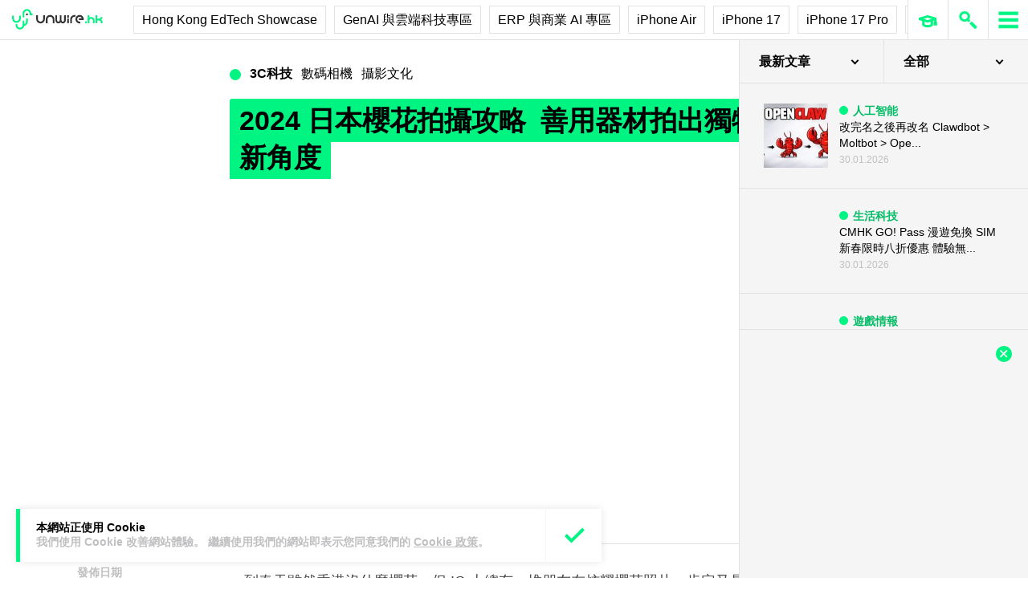

--- FILE ---
content_type: text/html; charset=UTF-8
request_url: https://unwire.hk/2024/03/26/sakura-photography/dc/photogism/
body_size: 47524
content:
<!doctype html>
<html class="no-js" lang="zh-HK" prefix="og: https://ogp.me/ns#" >
	<head>
		<meta charset="UTF-8" />
		<meta name="viewport" content="width=device-width, initial-scale=1.0" />
		
<!-- Search Engine Optimization by Rank Math PRO - https://rankmath.com/ -->
<title>2024 日本櫻花拍攝攻略 善用器材拍出獨特新角度 - unwire.hk 香港</title>
<meta name="description" content="一到春天雖然香港沒什麼櫻花，但 IG 上總有一堆朋友在炫耀櫻花照片，肯定又是去了日本。不過就算到了日本要拍攝漂亮的櫻花照片也不簡單。今次我們就深入探討一下，如何發揮不同類型相機的特性，拍出最吸引的櫻花照。"/>
<meta name="robots" content="follow, index, max-snippet:-1, max-video-preview:-1, max-image-preview:large"/>
<link rel="canonical" href="https://unwire.hk/2024/03/26/sakura-photography/shop_guide/" />
<meta property="og:locale" content="zh_HK" />
<meta property="og:type" content="article" />
<meta property="og:title" content="2024 日本櫻花拍攝攻略 善用器材拍出獨特新角度 - unwire.hk 香港" />
<meta property="og:description" content="一到春天雖然香港沒什麼櫻花，但 IG 上總有一堆朋友在炫耀櫻花照片，肯定又是去了日本。不過就算到了日本要拍攝漂亮的櫻花照片也不簡單。今次我們就深入探討一下，如何發揮不同類型相機的特性，拍出最吸引的櫻花照。" />
<meta property="og:url" content="https://unwire.hk/2024/03/26/sakura-photography/shop_guide/" />
<meta property="og:site_name" content="香港 unwire.hk 玩生活．樂科技" />
<meta property="article:publisher" content="https://www.facebook.com/unwirehk/" />
<meta property="article:author" content="https://www.facebook.com/unwirehk" />
<meta property="article:tag" content="攝影" />
<meta property="article:tag" content="櫻花" />
<meta property="article:section" content="攝影文化" />
<meta property="og:image" content="https://cdn.unwire.hk/wp-content/uploads/2024/03/shutterstock_2330883-scaled.jpg" />
<meta property="og:image:secure_url" content="https://cdn.unwire.hk/wp-content/uploads/2024/03/shutterstock_2330883-scaled.jpg" />
<meta property="og:image:width" content="1280" />
<meta property="og:image:height" content="854" />
<meta property="og:image:alt" content="2024 日本櫻花拍攝攻略  善用器材拍出獨特新角度" />
<meta property="og:image:type" content="image/jpeg" />
<meta property="article:published_time" content="2024-03-26T18:00:23+08:00" />
<meta name="twitter:card" content="summary_large_image" />
<meta name="twitter:title" content="2024 日本櫻花拍攝攻略 善用器材拍出獨特新角度 - unwire.hk 香港" />
<meta name="twitter:description" content="一到春天雖然香港沒什麼櫻花，但 IG 上總有一堆朋友在炫耀櫻花照片，肯定又是去了日本。不過就算到了日本要拍攝漂亮的櫻花照片也不簡單。今次我們就深入探討一下，如何發揮不同類型相機的特性，拍出最吸引的櫻花照。" />
<meta name="twitter:site" content="@UnwireLife" />
<meta name="twitter:creator" content="@UnwireLife" />
<meta name="twitter:image" content="https://cdn.unwire.hk/wp-content/uploads/2024/03/shutterstock_2330883-scaled.jpg" />
<meta name="twitter:label1" content="Written by" />
<meta name="twitter:data1" content="藍骨" />
<meta name="twitter:label2" content="Time to read" />
<meta name="twitter:data2" content="1 minute" />
<script type="application/ld+json" class="rank-math-schema-pro">{"@context":"https://schema.org","@graph":[{"@type":["Person","Organization"],"@id":"https://unwire.hk/#person","name":"unwire.hk","sameAs":["https://www.facebook.com/unwirehk/","https://twitter.com/UnwireLife","https://www.instagram.com/unwirehk/","https://www.linkedin.com/company/unwire.hk","https://www.youtube.com/user/unwirehktv","https://www.youtube.com/unwire"]},{"@type":"WebSite","@id":"https://unwire.hk/#website","url":"https://unwire.hk","name":"\u9999\u6e2f unwire.hk \u73a9\u751f\u6d3b\uff0e\u6a02\u79d1\u6280","publisher":{"@id":"https://unwire.hk/#person"},"inLanguage":"zh-HK"},{"@type":"ImageObject","@id":"https://cdn.unwire.hk/wp-content/uploads/2024/03/shutterstock_2330883-scaled.jpg","url":"https://cdn.unwire.hk/wp-content/uploads/2024/03/shutterstock_2330883-scaled.jpg","width":"1280","height":"854","inLanguage":"zh-HK"},{"@type":"BreadcrumbList","@id":"https://unwire.hk/2024/03/26/sakura-photography/shop_guide/#breadcrumb","itemListElement":[{"@type":"ListItem","position":"1","item":{"@id":"https://unwire.hk","name":"Home"}},{"@type":"ListItem","position":"2","item":{"@id":"https://unwire.hk/category/dc/photogism/","name":"\u651d\u5f71\u6587\u5316"}},{"@type":"ListItem","position":"3","item":{"@id":"https://unwire.hk/2024/03/26/sakura-photography/shop_guide/","name":"2024 \u65e5\u672c\u6afb\u82b1\u62cd\u651d\u653b\u7565  \u5584\u7528\u5668\u6750\u62cd\u51fa\u7368\u7279\u65b0\u89d2\u5ea6"}}]},{"@type":"WebPage","@id":"https://unwire.hk/2024/03/26/sakura-photography/shop_guide/#webpage","url":"https://unwire.hk/2024/03/26/sakura-photography/shop_guide/","name":"2024 \u65e5\u672c\u6afb\u82b1\u62cd\u651d\u653b\u7565 \u5584\u7528\u5668\u6750\u62cd\u51fa\u7368\u7279\u65b0\u89d2\u5ea6 - unwire.hk \u9999\u6e2f","datePublished":"2024-03-26T18:00:23+08:00","dateModified":"2024-03-26T18:00:23+08:00","isPartOf":{"@id":"https://unwire.hk/#website"},"primaryImageOfPage":{"@id":"https://cdn.unwire.hk/wp-content/uploads/2024/03/shutterstock_2330883-scaled.jpg"},"inLanguage":"zh-HK","breadcrumb":{"@id":"https://unwire.hk/2024/03/26/sakura-photography/shop_guide/#breadcrumb"}},{"@type":"Person","@id":"https://unwire.hk/author/anthony/","name":"\u85cd\u9aa8","url":"https://unwire.hk/author/anthony/","image":{"@type":"ImageObject","@id":"https://secure.gravatar.com/avatar/74db3b6d6c7b8bcf1c5a2a55b766b5882de664233abe189daaf6ec434181848c?s=96&amp;d=mm&amp;r=g","url":"https://secure.gravatar.com/avatar/74db3b6d6c7b8bcf1c5a2a55b766b5882de664233abe189daaf6ec434181848c?s=96&amp;d=mm&amp;r=g","caption":"\u85cd\u9aa8","inLanguage":"zh-HK"},"sameAs":["https://www.facebook.com/unwirehk"]},{"@type":"NewsArticle","headline":"2024 \u65e5\u672c\u6afb\u82b1\u62cd\u651d\u653b\u7565 \u5584\u7528\u5668\u6750\u62cd\u51fa\u7368\u7279\u65b0\u89d2\u5ea6 - unwire.hk \u9999\u6e2f","datePublished":"2024-03-26T18:00:23+08:00","dateModified":"2024-03-26T18:00:23+08:00","articleSection":"\u651d\u5f71\u6587\u5316, \u8cb7\u7269\u60c5\u5831","author":{"@id":"https://unwire.hk/author/anthony/","name":"\u85cd\u9aa8"},"publisher":{"@id":"https://unwire.hk/#person"},"description":"\u4e00\u5230\u6625\u5929\u96d6\u7136\u9999\u6e2f\u6c92\u4ec0\u9ebc\u6afb\u82b1\uff0c\u4f46 IG \u4e0a\u7e3d\u6709\u4e00\u5806\u670b\u53cb\u5728\u70ab\u8000\u6afb\u82b1\u7167\u7247\uff0c\u80af\u5b9a\u53c8\u662f\u53bb\u4e86\u65e5\u672c\u3002\u4e0d\u904e\u5c31\u7b97\u5230\u4e86\u65e5\u672c\u8981\u62cd\u651d\u6f02\u4eae\u7684\u6afb\u82b1\u7167\u7247\u4e5f\u4e0d\u7c21\u55ae\u3002\u4eca\u6b21\u6211\u5011\u5c31\u6df1\u5165\u63a2\u8a0e\u4e00\u4e0b\uff0c\u5982\u4f55\u767c\u63ee\u4e0d\u540c\u985e\u578b\u76f8\u6a5f\u7684\u7279\u6027\uff0c\u62cd\u51fa\u6700\u5438\u5f15\u7684\u6afb\u82b1\u7167\u3002","copyrightYear":"2024","copyrightHolder":{"@id":"https://unwire.hk/#person"},"name":"2024 \u65e5\u672c\u6afb\u82b1\u62cd\u651d\u653b\u7565 \u5584\u7528\u5668\u6750\u62cd\u51fa\u7368\u7279\u65b0\u89d2\u5ea6 - unwire.hk \u9999\u6e2f","@id":"https://unwire.hk/2024/03/26/sakura-photography/shop_guide/#richSnippet","isPartOf":{"@id":"https://unwire.hk/2024/03/26/sakura-photography/shop_guide/#webpage"},"image":{"@id":"https://cdn.unwire.hk/wp-content/uploads/2024/03/shutterstock_2330883-scaled.jpg"},"inLanguage":"zh-HK","mainEntityOfPage":{"@id":"https://unwire.hk/2024/03/26/sakura-photography/shop_guide/#webpage"}}]}</script>
<!-- /Rank Math WordPress SEO plugin -->

<link rel="amphtml" href="https://unwire.hk/2024/03/26/sakura-photography/shop_guide/amp/" /><meta name="generator" content="AMP for WP 1.1.9"/><link rel='dns-prefetch' href='//ajax.googleapis.com' />
<link rel='dns-prefetch' href='//cdnjs.cloudflare.com' />
		<!-- This site uses the Google Analytics by MonsterInsights plugin v9.11.1 - Using Analytics tracking - https://www.monsterinsights.com/ -->
							<script src="//www.googletagmanager.com/gtag/js?id=G-RKRJV1M0T3"  data-cfasync="false" data-wpfc-render="false" type="text/javascript" async></script>
			<script data-cfasync="false" data-wpfc-render="false" type="text/javascript">
				var mi_version = '9.11.1';
				var mi_track_user = true;
				var mi_no_track_reason = '';
								var MonsterInsightsDefaultLocations = {"page_location":"https:\/\/unwire.hk\/2024\/03\/26\/sakura-photography\/dc\/photogism\/"};
								if ( typeof MonsterInsightsPrivacyGuardFilter === 'function' ) {
					var MonsterInsightsLocations = (typeof MonsterInsightsExcludeQuery === 'object') ? MonsterInsightsPrivacyGuardFilter( MonsterInsightsExcludeQuery ) : MonsterInsightsPrivacyGuardFilter( MonsterInsightsDefaultLocations );
				} else {
					var MonsterInsightsLocations = (typeof MonsterInsightsExcludeQuery === 'object') ? MonsterInsightsExcludeQuery : MonsterInsightsDefaultLocations;
				}

								var disableStrs = [
										'ga-disable-G-RKRJV1M0T3',
									];

				/* Function to detect opted out users */
				function __gtagTrackerIsOptedOut() {
					for (var index = 0; index < disableStrs.length; index++) {
						if (document.cookie.indexOf(disableStrs[index] + '=true') > -1) {
							return true;
						}
					}

					return false;
				}

				/* Disable tracking if the opt-out cookie exists. */
				if (__gtagTrackerIsOptedOut()) {
					for (var index = 0; index < disableStrs.length; index++) {
						window[disableStrs[index]] = true;
					}
				}

				/* Opt-out function */
				function __gtagTrackerOptout() {
					for (var index = 0; index < disableStrs.length; index++) {
						document.cookie = disableStrs[index] + '=true; expires=Thu, 31 Dec 2099 23:59:59 UTC; path=/';
						window[disableStrs[index]] = true;
					}
				}

				if ('undefined' === typeof gaOptout) {
					function gaOptout() {
						__gtagTrackerOptout();
					}
				}
								window.dataLayer = window.dataLayer || [];

				window.MonsterInsightsDualTracker = {
					helpers: {},
					trackers: {},
				};
				if (mi_track_user) {
					function __gtagDataLayer() {
						dataLayer.push(arguments);
					}

					function __gtagTracker(type, name, parameters) {
						if (!parameters) {
							parameters = {};
						}

						if (parameters.send_to) {
							__gtagDataLayer.apply(null, arguments);
							return;
						}

						if (type === 'event') {
														parameters.send_to = monsterinsights_frontend.v4_id;
							var hookName = name;
							if (typeof parameters['event_category'] !== 'undefined') {
								hookName = parameters['event_category'] + ':' + name;
							}

							if (typeof MonsterInsightsDualTracker.trackers[hookName] !== 'undefined') {
								MonsterInsightsDualTracker.trackers[hookName](parameters);
							} else {
								__gtagDataLayer('event', name, parameters);
							}
							
						} else {
							__gtagDataLayer.apply(null, arguments);
						}
					}

					__gtagTracker('js', new Date());
					__gtagTracker('set', {
						'developer_id.dZGIzZG': true,
											});
					if ( MonsterInsightsLocations.page_location ) {
						__gtagTracker('set', MonsterInsightsLocations);
					}
										__gtagTracker('config', 'G-RKRJV1M0T3', {"forceSSL":"true","link_attribution":"true"} );
										window.gtag = __gtagTracker;										(function () {
						/* https://developers.google.com/analytics/devguides/collection/analyticsjs/ */
						/* ga and __gaTracker compatibility shim. */
						var noopfn = function () {
							return null;
						};
						var newtracker = function () {
							return new Tracker();
						};
						var Tracker = function () {
							return null;
						};
						var p = Tracker.prototype;
						p.get = noopfn;
						p.set = noopfn;
						p.send = function () {
							var args = Array.prototype.slice.call(arguments);
							args.unshift('send');
							__gaTracker.apply(null, args);
						};
						var __gaTracker = function () {
							var len = arguments.length;
							if (len === 0) {
								return;
							}
							var f = arguments[len - 1];
							if (typeof f !== 'object' || f === null || typeof f.hitCallback !== 'function') {
								if ('send' === arguments[0]) {
									var hitConverted, hitObject = false, action;
									if ('event' === arguments[1]) {
										if ('undefined' !== typeof arguments[3]) {
											hitObject = {
												'eventAction': arguments[3],
												'eventCategory': arguments[2],
												'eventLabel': arguments[4],
												'value': arguments[5] ? arguments[5] : 1,
											}
										}
									}
									if ('pageview' === arguments[1]) {
										if ('undefined' !== typeof arguments[2]) {
											hitObject = {
												'eventAction': 'page_view',
												'page_path': arguments[2],
											}
										}
									}
									if (typeof arguments[2] === 'object') {
										hitObject = arguments[2];
									}
									if (typeof arguments[5] === 'object') {
										Object.assign(hitObject, arguments[5]);
									}
									if ('undefined' !== typeof arguments[1].hitType) {
										hitObject = arguments[1];
										if ('pageview' === hitObject.hitType) {
											hitObject.eventAction = 'page_view';
										}
									}
									if (hitObject) {
										action = 'timing' === arguments[1].hitType ? 'timing_complete' : hitObject.eventAction;
										hitConverted = mapArgs(hitObject);
										__gtagTracker('event', action, hitConverted);
									}
								}
								return;
							}

							function mapArgs(args) {
								var arg, hit = {};
								var gaMap = {
									'eventCategory': 'event_category',
									'eventAction': 'event_action',
									'eventLabel': 'event_label',
									'eventValue': 'event_value',
									'nonInteraction': 'non_interaction',
									'timingCategory': 'event_category',
									'timingVar': 'name',
									'timingValue': 'value',
									'timingLabel': 'event_label',
									'page': 'page_path',
									'location': 'page_location',
									'title': 'page_title',
									'referrer' : 'page_referrer',
								};
								for (arg in args) {
																		if (!(!args.hasOwnProperty(arg) || !gaMap.hasOwnProperty(arg))) {
										hit[gaMap[arg]] = args[arg];
									} else {
										hit[arg] = args[arg];
									}
								}
								return hit;
							}

							try {
								f.hitCallback();
							} catch (ex) {
							}
						};
						__gaTracker.create = newtracker;
						__gaTracker.getByName = newtracker;
						__gaTracker.getAll = function () {
							return [];
						};
						__gaTracker.remove = noopfn;
						__gaTracker.loaded = true;
						window['__gaTracker'] = __gaTracker;
					})();
									} else {
										console.log("");
					(function () {
						function __gtagTracker() {
							return null;
						}

						window['__gtagTracker'] = __gtagTracker;
						window['gtag'] = __gtagTracker;
					})();
									}
			</script>
							<!-- / Google Analytics by MonsterInsights -->
		<style id='wp-img-auto-sizes-contain-inline-css' type='text/css'>
img:is([sizes=auto i],[sizes^="auto," i]){contain-intrinsic-size:3000px 1500px}
/*# sourceURL=wp-img-auto-sizes-contain-inline-css */
</style>
<link rel='stylesheet' id='vote-css' href='https://cdn.unwire.hk/wp-content/plugins/vote/public/css/vote-public.css?ver=1.0.0' type='text/css' media='all' />
<link rel='stylesheet' id='subscribe-forms-css-css' href='https://cdn.unwire.hk/wp-content/plugins/easy-social-share-buttons3/assets/modules/subscribe-forms.min.css?ver=10.8' type='text/css' media='all' />
<link rel='stylesheet' id='essb-social-profiles-css' href='https://cdn.unwire.hk/wp-content/plugins/easy-social-share-buttons3/lib/modules/social-followers-counter/assets/social-profiles.min.css?ver=10.8' type='text/css' media='all' />
<link rel='stylesheet' id='easy-social-share-buttons-css' href='https://cdn.unwire.hk/wp-content/plugins/easy-social-share-buttons3/assets/css/easy-social-share-buttons.min.css?ver=10.8' type='text/css' media='all' />
<style id='easy-social-share-buttons-inline-css' type='text/css'>
.essb-social-followers-variables { --essb-sf-color-threads:#000000;}.essb-fc-bg-threads, .essb-fc-hbg-threads:hover{ background-color: var( --essb-sf-color-threads ); } .essb-fc-c-threads, .essb-fc-hc-threads:hover { color: var( --essb-sf-color-threads ); fill: var( --essb-sf-color-threads ); } .essb-fc-border-threads, .essb-fc-hborder-threads:hover{ border-color: var( --essb-sf-color-threads ); }.essb-fc-network-airbnb svg { max-width: 32px; }.essb_links .essb_link_threads { --essb-network: #000000}
/*# sourceURL=easy-social-share-buttons-inline-css */
</style>
<link rel='stylesheet' id='main-stylesheet-css' href='https://cdn.unwire.hk/wp-content/themes/unwire/dist/assets/css/app.css?ver=2.10.4' type='text/css' media='all' />
<link rel='stylesheet' id='newsletter-css' href='https://cdn.unwire.hk/wp-content/plugins/newsletter/style.css?ver=9.1.0' type='text/css' media='all' />
<link rel='stylesheet' id='__EPYT__style-css' href='https://cdn.unwire.hk/wp-content/plugins/youtube-embed-plus/styles/ytprefs.min.css?ver=14.2.4' type='text/css' media='all' />
<style id='__EPYT__style-inline-css' type='text/css'>

                .epyt-gallery-thumb {
                        width: 33.333%;
                }
                
/*# sourceURL=__EPYT__style-inline-css */
</style>
<script type="text/javascript" src="https://cdn.unwire.hk/wp-content/plugins/google-analytics-premium/assets/js/frontend-gtag.min.js?ver=9.11.1" id="monsterinsights-frontend-script-js" async="async" data-wp-strategy="async"></script>
<script data-cfasync="false" data-wpfc-render="false" type="text/javascript" id='monsterinsights-frontend-script-js-extra'>/* <![CDATA[ */
var monsterinsights_frontend = {"js_events_tracking":"true","download_extensions":"doc,pdf,ppt,zip,xls,docx,pptx,xlsx","inbound_paths":"[{\"path\":\"\\\/go\\\/\",\"label\":\"affiliate\"},{\"path\":\"\\\/recommend\\\/\",\"label\":\"affiliate\"}]","home_url":"https:\/\/unwire.hk","hash_tracking":"false","v4_id":"G-RKRJV1M0T3"};/* ]]> */
</script>
<script type="text/javascript" src="https://ajax.googleapis.com/ajax/libs/jquery/3.2.1/jquery.min.js?ver=3.2.1" id="jquery-js"></script>
<script type="text/javascript" src="https://cdn.unwire.hk/wp-content/plugins/vote/public/js/vote-public.js?ver=1.0.0" id="vote-js"></script>
<script type="text/javascript" src="https://cdnjs.cloudflare.com/ajax/libs/gsap/2.0.0/plugins/CSSPlugin.min.js?ver=1.20.4" id="tweenmax-css-js"></script>
<script type="text/javascript" src="https://cdnjs.cloudflare.com/ajax/libs/gsap/2.0.0/plugins/ScrollToPlugin.min.js?ver=1.20.4" id="tweenmax-scroll-js"></script>
<script type="text/javascript" src="https://cdnjs.cloudflare.com/ajax/libs/gsap/1.20.4/TweenMax.min.js?ver=1.20.4" id="tweenmax-js"></script>
<script type="text/javascript" src="https://cdn.unwire.hk/wp-content/themes/unwire/static/js/flickity.pkgd.min.js?ver=1.0" id="flickity-js"></script>
<script type="text/javascript" src="https://cdn.unwire.hk/wp-content/themes/unwire/static/js/bodyScrollLock.min.js?ver=6.9" id="body_scroll_lock-js"></script>
<script type="text/javascript" id="__ytprefs__-js-extra">
/* <![CDATA[ */
var _EPYT_ = {"ajaxurl":"https://unwire.hk/wp-admin/admin-ajax.php","security":"3d6a7fd5bf","gallery_scrolloffset":"20","eppathtoscripts":"https://unwire.hk/wp-content/plugins/youtube-embed-plus/scripts/","eppath":"https://unwire.hk/wp-content/plugins/youtube-embed-plus/","epresponsiveselector":"[\"iframe.__youtube_prefs__\"]","epdovol":"1","version":"14.2.4","evselector":"iframe.__youtube_prefs__[src], iframe[src*=\"youtube.com/embed/\"], iframe[src*=\"youtube-nocookie.com/embed/\"]","ajax_compat":"","maxres_facade":"eager","ytapi_load":"light","pause_others":"","stopMobileBuffer":"1","facade_mode":"","not_live_on_channel":""};
//# sourceURL=__ytprefs__-js-extra
/* ]]> */
</script>
<script type="text/javascript" src="https://cdn.unwire.hk/wp-content/plugins/youtube-embed-plus/scripts/ytprefs.min.js?ver=14.2.4" id="__ytprefs__-js"></script>
<script type='text/javascript'>window.presslabs = {"home_url":"https:\/\/unwire.hk"}</script><script type='text/javascript'>
	(function () {
		var pl_beacon = document.createElement('script');
		pl_beacon.type = 'text/javascript';
		pl_beacon.async = true;
		var host = 'https://unwire.hk';
		if ('https:' == document.location.protocol) {
			host = host.replace('http://', 'https://');
		}
		pl_beacon.src = host + '/' + 'mKGqAA1MFbon' + '.js?ts=' + Math.floor((Math.random() * 100000) + 1);
		var first_script_tag = document.getElementsByTagName('script')[0];
		first_script_tag.parentNode.insertBefore(pl_beacon, first_script_tag);
	})();
</script>
<script type="text/javascript">var _sf_startpt=(new Date()).getTime()</script>
  <script src="https://cdn.onesignal.com/sdks/web/v16/OneSignalSDK.page.js" defer></script>
  <script>
          window.OneSignalDeferred = window.OneSignalDeferred || [];
          OneSignalDeferred.push(async function(OneSignal) {
            await OneSignal.init({
              appId: "55493a9e-5173-4e63-8adc-d34ec278016f",
              serviceWorkerOverrideForTypical: true,
              path: "https://unwire.hk/wp-content/plugins/onesignal-free-web-push-notifications/sdk_files/",
              serviceWorkerParam: { scope: "/wp-content/plugins/onesignal-free-web-push-notifications/sdk_files/push/onesignal/" },
              serviceWorkerPath: "OneSignalSDKWorker.js",
            });
          });

          // Unregister the legacy OneSignal service worker to prevent scope conflicts
          if (navigator.serviceWorker) {
            navigator.serviceWorker.getRegistrations().then((registrations) => {
              // Iterate through all registered service workers
              registrations.forEach((registration) => {
                // Check the script URL to identify the specific service worker
                if (registration.active && registration.active.scriptURL.includes('OneSignalSDKWorker.js.php')) {
                  // Unregister the service worker
                  registration.unregister().then((success) => {
                    if (success) {
                      console.log('OneSignalSW: Successfully unregistered:', registration.active.scriptURL);
                    } else {
                      console.log('OneSignalSW: Failed to unregister:', registration.active.scriptURL);
                    }
                  });
                }
              });
            }).catch((error) => {
              console.error('Error fetching service worker registrations:', error);
            });
        }
        </script>
<link rel="apple-touch-icon" sizes="180x180" href="/wp-content/uploads/fbrfg/apple-touch-icon.png">
<link rel="icon" type="image/png" sizes="32x32" href="/wp-content/uploads/fbrfg/favicon-32x32.png">
<link rel="icon" type="image/png" sizes="16x16" href="/wp-content/uploads/fbrfg/favicon-16x16.png">
<link rel="manifest" href="/wp-content/uploads/fbrfg/site.webmanifest">
<link rel="mask-icon" href="/wp-content/uploads/fbrfg/safari-pinned-tab.svg" color="#00f482">
<link rel="shortcut icon" href="/wp-content/uploads/fbrfg/favicon.ico">
<meta name="msapplication-TileColor" content="#da532c">
<meta name="msapplication-config" content="/wp-content/uploads/fbrfg/browserconfig.xml">
<meta name="theme-color" content="#ffffff"><script type="text/javascript">
    (function() {
        /** CONFIGURATION START **/
        var _sf_async_config = window._sf_async_config = (window._sf_async_config || {});

        _sf_async_config.uid = 61732;
        _sf_async_config.domain = "unwire.hk";
        _sf_async_config.flickerControl = false;
        _sf_async_config.useCanonical = true;
        _sf_async_config.useCanonicalDomain = true;
        _sf_async_config.sections = "攝影文化";
        _sf_async_config.authors = "藍骨";
        /** CONFIGURATION END **/
        function loadChartbeat() {
            var e = document.createElement("script");
            var n = document.getElementsByTagName("script")[0];
            e.type = "text/javascript";
            e.async = true;
            e.src = "//static.chartbeat.com/js/chartbeat.js";
            n.parentNode.insertBefore(e, n);
        }
        loadChartbeat();
     })();
</script>		<style type="text/css" id="wp-custom-css">
			.index__elementWrapper--_nGdS{
	max-width:60%;
}
/*
.spotim-light
{
	width:80%;
}*/

/*#spotim-specific{
	display:none !important;
}
.resize-manager__resizeManagerContainer___1QT8Z{
	display:none !important;
}*/
.video-container {
  max-width: 1200px;
  margin: 0 auto;
}

.video-container iframe {
  width: 100%;
  aspect-ratio: 16 / 9; 
  height: auto;
  display: block;
}
footer.footer
{
	position:sticky !important;
}
.fb-embed-container {
  padding: 1.5rem;
  border-radius: 1.5rem;
  border: 2px solid #d1d5db;
  max-width: 560px;
  width: 100%;
  margin: 2rem auto;
}

.fb-embed-container .title {
  font-size: 1.5rem;
  font-weight: 700;
  color: #1f2937;
  margin-bottom: 1.5rem;
  display: flex;
  align-items: center;
  text-align: left;
  position: relative;
  padding-left: 1.5rem;
}

.fb-embed-container .title::before {
  content: '';
  position: absolute;
  left: 0;
  top: 50%;
  transform: translateY(-50%);
  width: 4px;
  height: 1.5rem;
  background-color: #00f485;
}

.fb-embed-container iframe {
  width: 100%;
  border: none;
  aspect-ratio: 500 / 530; 
  height: auto;            
}

.fb-embed-container .cta {
  margin-top: 0.5rem;
  text-align: right;
}

.fb-embed-container .cta a {
  display: inline-block;
  background-color: #00f485;
  color: #000000;
  font-size: 1.25rem;
  font-weight: 800;
  padding: 0.75rem 1.25rem;
  border-radius: 0.75rem;
  text-decoration: none;
  transition: background-color 0.3s ease;
}

.fb-embed-container .cta a:hover {
  background-color: #00cc75;
}

@media (max-width: 600px) {
  .fb-embed-container {
    padding: 1rem;
  }

  .fb-embed-container .title {
    font-size: 1.25rem;
    padding-left: 1.2rem;
    margin-bottom: 1.2rem;
  }

  .fb-embed-container .title::before {
    width: 3px;
    height: 1.2rem;
  }

  .fb-embed-container iframe {
    aspect-ratio: 500 / 530;
    height: auto;
  }

  .fb-embed-container .cta a {
    font-size: 1rem;
    padding: 0.5rem 1rem;
  }
}

.related-posts {
    background-color: #fafafa; 
    padding: 25px; 
    margin: 20px 0; 
	border-radius: 20px;
}
	.related-posts blockquote {
    margin: 10px ; 
    padding: 10; 
    border-left: none; 
}
.fw-block {
	display:none!important
}
.fb-page {
	display:none!important
}
		</style>
				<script async='async' src='https://www.googletagservices.com/tag/js/gpt.js'></script>
		<script>
			var googletag = googletag || {};
			googletag.cmd = googletag.cmd || [];
		</script>
		<script>
		  	googletag.cmd.push(function() {
			    googletag.defineSlot('/1070067/homepage_superbanner', [728, 90], 'div-gpt-ad-1529571774980-0').addService(googletag.pubads());
			    googletag.defineSlot('/1070067/homepage_Lrec1', [300, 250], 'div-gpt-ad-1529571774980-1').addService(googletag.pubads());
			    // googletag.defineSlot('/1070067/ROS_superbanner', [[970, 250], [728, 90], [980, 120]], 'div-gpt-ad-1529571774980-2').addService(googletag.pubads());
			    // googletag.defineSlot('/1070067/ROS_Lrec1', [[336, 280], [300, 600], [300, 250]], 'div-gpt-ad-1529571774980-3').addService(googletag.pubads());
			    googletag.pubads().enableSingleRequest();
			    googletag.pubads().collapseEmptyDivs();
			    googletag.enableServices();
		  	});
		</script>
				<!-- swiftype date use -->
		<meta class="swiftype" name="published_at" data-type="date" content="2024-03-26T18:00" />
		<meta class="swiftype" name='info' data-type='string' content='一到春天雖然香港沒什麼櫻花，但 IG 上總有一堆朋友在炫耀櫻花照片，肯定又是去了日本。不過就算到了日本要拍攝漂亮的櫻花照片也不簡單。今次我們就深入探討一下，如何發揮不同類型相機的特性，拍出最吸引的櫻花照。' />
		<meta class='swiftype' name='image' data-type='enum' content='https://cdn.unwire.hk/wp-content/uploads/2024/03/shutterstock_2330883-scaled.jpg' />
		<meta class='swiftype' name='sections' data-type='string' content="攝影文化" />
		<meta class="swiftype" name="tags" data-type="string" content="攝影" /><meta class="swiftype" name="tags" data-type="string" content="櫻花" />    <style>
    /* Popup 遮罩 */
    #meiliOverlay {
        display: none;
        position: fixed;
        top: 0;
        left: 0;
        width: 100%;
        height: 100%;
        background: rgba(255,255,255,0.95);
        z-index: 99999;
        overflow-y: auto;
    }

    /* 內容容器 - 調整為全寬 */
    #meiliWrapper {
        width: 100%;
        margin: 60px 0;
        padding: 0 40px;
        box-sizing: border-box;
    }

    /* Search input - 改為 underline only 樣式 */
    #meiliSearchInput {
        width: 100%;
        padding: 3.125rem 14vw;
        font-size: 2.125rem;
        font-weight: 600;
        color: #00f482;
        border: none;
        border-bottom: rgba(226,226,226,.9) 1px solid;
        background: rgba(255,255,255);
        outline: none;
        box-sizing: border-box;
        caret-color: #00f485;
    }

    /* Progress bar */
    #meiliProgressBar {
        width: 100%;
        height: 4px;
        background: transparent;
        position: relative;
        margin-top: -1px;
        display: none;
    }

    #meiliProgressBar .progress-fill {
        height: 100%;
        background: #00f485;
        width: 0%;
        transition: width 0.3s ease;
    }

    /* Placeholder 樣式 */
    #meiliSearchInput::placeholder {
        color: #999;
        opacity: 1;
    }

    /* Result container */
    #meiliSearchResults {
        margin-top: 0px;
  	    display: none;
        background:  rgba(255,255,255);
        box-sizing: border-box;
    }

    /* 每條結果 */
    #meiliSearchResults div {
        padding: 1rem 14vw;
        cursor: pointer;
        border-bottom: 1px solid rgba(226,226,226,.5);
        font-size: 18px;
        transition: background-color 0.2s ease;
    }

    /* 顯示所有結果連結 */
    #meiliSearchResults .show-all-link {
        padding: 0.5rem 14vw;
        font-size: .875rem;
		font-weight: 600;
        color: #000;
        border-bottom: 1px solid rgba(226,226,226,.3);
    }

    #meiliSearchResults div:last-child {
        border-bottom: none;
    }

    #meiliSearchResults div:hover {
        background: rgba(240,240,240,0.3);
    }

    /* 高亮 */
    .highlight {
        background-color: #00f485;
        font-style: normal;
        padding: 2px 4px;
        border-radius: 3px;
    }

    /* 關閉按鈕 - 圓形 button 版本 */
    #meiliCloseBtn {
        position: absolute;
        top: 20px;
        right: 30px;
        width: 40px;
        height: 40px;
        line-height: 40px;
        text-align: center;
        background-color: #00f485;
        color: #000;
        font-size: 24px;
        font-weight: bold;
        border-radius: 50%;
        cursor: pointer;
        box-shadow: 0 2px 6px rgba(0,0,0,0.2);
        user-select: none;
        transition: background-color 0.2s ease;
    }
    
    #meiliCloseBtn:hover {
        background-color: #00e378;
    }

    /* 響應式設計 */
    @media (max-width: 768px) {
        #meiliWrapper {
            padding: 0 20px;
        }
        
        #meiliSearchInput {
            font-size: 24px;
            padding: 16px 0;
            color: #00f485;
        }
        
        #meiliCloseBtn {
            right: 20px;
            width: 36px;
            height: 36px;
            line-height: 36px;
            font-size: 20px;
        }
       #meiliSearchResults div {
        padding: 16px 0;
        cursor: pointer;
        border-bottom: 1px solid rgba(226,226,226,.5);
        font-size: 18px;
        transition: background-color 0.2s ease;
    	}
    	
    	#meiliSearchResults .show-all-link {
            padding: 8px 0;
            font-size: 12px;
            color: #666;
            border-bottom: 1px solid rgba(226,226,226,.3);
        }
    }
    </style>

    <!-- Popup layer -->
    <div id="meiliOverlay">
        <span id="meiliCloseBtn">&times;</span>
        <div id="meiliWrapper">
            <input type="text" id="meiliSearchInput" placeholder="" autofocus>
            <div id="meiliProgressBar">
                <div class="progress-fill"></div>
            </div>
            <div id="meiliSearchResults"></div>
        </div>
    </div>

    <script>
    (function(){
        const API_URL = "https://search.unwire.hk/indexes/post/search";
        const API_KEY = "86fa0ab662247f75bc5e661f8aa01774eb83d109c1d39c7cb926698768fc5737";

        const overlay = document.getElementById("meiliOverlay");
        const closeBtn = document.getElementById("meiliCloseBtn");
        const input = document.getElementById("meiliSearchInput");
        const resultsDiv = document.getElementById("meiliSearchResults");
        const progressBar = document.getElementById("meiliProgressBar");
        const progressFill = progressBar.querySelector('.progress-fill');

        let debounceTimer = null;
        let abortController = null;
        let progressTimer = null;

        function escapeHtml(text) {
            const div = document.createElement('div');
            div.textContent = text;
            return div.innerHTML;
        }

        function escapeRegExp(string) {
            return string.replace(/[.*+?^${}()|[\]\\]/g, '\\$&');
        }

        function highlightTextSafe(text, query) {
            if (!query) return escapeHtml(text);
            const regex = new RegExp(query.split(' ').map(escapeRegExp).join('|'), 'gi');
            return escapeHtml(text).replace(regex, match => `<span class="highlight">${match}</span>`);
        }

        function startProgressBar() {
            progressBar.style.display = 'block';
            progressFill.style.width = '20%';
            
            // 模擬進度增長
            let progress = 20;
            progressTimer = setInterval(() => {
                progress += Math.random() * 15;
                if (progress > 80) progress = 80; // 最多到80%，等API完成後到100%
                progressFill.style.width = progress + '%';
            }, 100);
        }

        function completeProgressBar() {
            if (progressTimer) {
                clearInterval(progressTimer);
                progressTimer = null;
            }
            progressFill.style.width = '100%';
            // 讓100%狀態顯示更長時間，讓用戶能看到完成效果
            setTimeout(() => {
                progressBar.style.display = 'none';
                progressFill.style.width = '0%';
            }, 1200);
        }

        function hideProgressBar() {
            if (progressTimer) {
                clearInterval(progressTimer);
                progressTimer = null;
            }
            progressBar.style.display = 'none';
            progressFill.style.width = '0%';
        }

        function redirectToSearchPage(query) {
            const searchKeyword = query.replace(/\s+/g, '+'); // 將空格替換為 + 號
            const searchUrl = `https://unwire.hk/search/${searchKeyword}`;
            window.location.href = searchUrl;
        }

        function performSearch() {
            const query = input.value.trim();
            if (!query) {
                resultsDiv.innerHTML = "";
                resultsDiv.style.display = "none";
                hideProgressBar();
                return;
            }

            // 開始進度條
            startProgressBar();

            if (abortController) abortController.abort();
            abortController = new AbortController();

            fetch(API_URL, {
                method: "POST",
                headers: {
                    "Content-Type": "application/json",
                    "Authorization": `Bearer ${API_KEY}`
                },
                body: JSON.stringify({ q: query, limit: 10, sort: ["id:desc"] }),
                signal: abortController.signal
            })
            .then(res => res.json())
            .then(data => {
                if (!data.hits || data.hits.length === 0) {
                    resultsDiv.innerHTML = "<div>沒有找到相關結果</div>";
                    resultsDiv.style.display = "block";
                    completeProgressBar();
                    return;
                }

                resultsDiv.innerHTML = '';
                
                // 添加 "顯示所有結果" 連結
                const showAllDiv = document.createElement('div');
                showAllDiv.className = 'show-all-link';
                showAllDiv.innerHTML = '→ 顯示所有結果';
                const searchKeyword = query.replace(/\s+/g, '+'); // 將空格替換為 + 號
                const searchUrl = `https://unwire.hk/search/${searchKeyword}`;
                showAllDiv.addEventListener('click', () => {
                    window.location.href = searchUrl;
                });
                resultsDiv.appendChild(showAllDiv);
                
                // 添加搜索結果
                data.hits.forEach(hit => {
                    const title = hit._formatted?.title || hit.title || hit.id;
                    const safeHTML = highlightTextSafe(title, query);

                    const div = document.createElement('div');
                    div.innerHTML = safeHTML;
                    div.addEventListener('click', () => {
                        window.location.href = hit.link;
                    });
                    resultsDiv.appendChild(div);
                });
                resultsDiv.style.display = "block";
                completeProgressBar();
            })
            .catch(err => {
                if (err.name === 'AbortError') {
                    hideProgressBar();
                    return;
                }
                console.error(err);
                resultsDiv.innerHTML = "<div>搜索出現錯誤，請重試</div>";
                resultsDiv.style.display = "block";
                completeProgressBar();
            });
        }

        input.addEventListener("input", function() {
            clearTimeout(debounceTimer);
            debounceTimer = setTimeout(performSearch, 200);
        });

        // 新增：處理 Enter 鍵
        input.addEventListener("keydown", function(e) {
            if (e.key === "Enter") {
                e.preventDefault(); // 防止默認行為
                const query = input.value.trim();
                if (query) {
                    redirectToSearchPage(query);
                }
            }
        });

        // 關閉 popup
        closeBtn.addEventListener("click", () => {
            overlay.style.display = "none";
            input.value = "";
            resultsDiv.innerHTML = "";
            resultsDiv.style.display = "none";
            hideProgressBar();
        });

        // ESC 關閉
        document.addEventListener("keydown", (e) => {
            if (e.key === "Escape") {
                overlay.style.display = "none";
                input.value = "";
                resultsDiv.innerHTML = "";
                resultsDiv.style.display = "none";
                hideProgressBar();
            }
        });

        // 全局函數供 header icon 呼叫
        window.openMeiliSearch = function() {
            overlay.style.display = "block";
            setTimeout(() => input.focus(), 100);
        };
    })();
    </script>
    	<style id='global-styles-inline-css' type='text/css'>
:root{--wp--preset--aspect-ratio--square: 1;--wp--preset--aspect-ratio--4-3: 4/3;--wp--preset--aspect-ratio--3-4: 3/4;--wp--preset--aspect-ratio--3-2: 3/2;--wp--preset--aspect-ratio--2-3: 2/3;--wp--preset--aspect-ratio--16-9: 16/9;--wp--preset--aspect-ratio--9-16: 9/16;--wp--preset--color--black: #000000;--wp--preset--color--cyan-bluish-gray: #abb8c3;--wp--preset--color--white: #ffffff;--wp--preset--color--pale-pink: #f78da7;--wp--preset--color--vivid-red: #cf2e2e;--wp--preset--color--luminous-vivid-orange: #ff6900;--wp--preset--color--luminous-vivid-amber: #fcb900;--wp--preset--color--light-green-cyan: #7bdcb5;--wp--preset--color--vivid-green-cyan: #00d084;--wp--preset--color--pale-cyan-blue: #8ed1fc;--wp--preset--color--vivid-cyan-blue: #0693e3;--wp--preset--color--vivid-purple: #9b51e0;--wp--preset--gradient--vivid-cyan-blue-to-vivid-purple: linear-gradient(135deg,rgb(6,147,227) 0%,rgb(155,81,224) 100%);--wp--preset--gradient--light-green-cyan-to-vivid-green-cyan: linear-gradient(135deg,rgb(122,220,180) 0%,rgb(0,208,130) 100%);--wp--preset--gradient--luminous-vivid-amber-to-luminous-vivid-orange: linear-gradient(135deg,rgb(252,185,0) 0%,rgb(255,105,0) 100%);--wp--preset--gradient--luminous-vivid-orange-to-vivid-red: linear-gradient(135deg,rgb(255,105,0) 0%,rgb(207,46,46) 100%);--wp--preset--gradient--very-light-gray-to-cyan-bluish-gray: linear-gradient(135deg,rgb(238,238,238) 0%,rgb(169,184,195) 100%);--wp--preset--gradient--cool-to-warm-spectrum: linear-gradient(135deg,rgb(74,234,220) 0%,rgb(151,120,209) 20%,rgb(207,42,186) 40%,rgb(238,44,130) 60%,rgb(251,105,98) 80%,rgb(254,248,76) 100%);--wp--preset--gradient--blush-light-purple: linear-gradient(135deg,rgb(255,206,236) 0%,rgb(152,150,240) 100%);--wp--preset--gradient--blush-bordeaux: linear-gradient(135deg,rgb(254,205,165) 0%,rgb(254,45,45) 50%,rgb(107,0,62) 100%);--wp--preset--gradient--luminous-dusk: linear-gradient(135deg,rgb(255,203,112) 0%,rgb(199,81,192) 50%,rgb(65,88,208) 100%);--wp--preset--gradient--pale-ocean: linear-gradient(135deg,rgb(255,245,203) 0%,rgb(182,227,212) 50%,rgb(51,167,181) 100%);--wp--preset--gradient--electric-grass: linear-gradient(135deg,rgb(202,248,128) 0%,rgb(113,206,126) 100%);--wp--preset--gradient--midnight: linear-gradient(135deg,rgb(2,3,129) 0%,rgb(40,116,252) 100%);--wp--preset--font-size--small: 13px;--wp--preset--font-size--medium: 20px;--wp--preset--font-size--large: 36px;--wp--preset--font-size--x-large: 42px;--wp--preset--spacing--20: 0.44rem;--wp--preset--spacing--30: 0.67rem;--wp--preset--spacing--40: 1rem;--wp--preset--spacing--50: 1.5rem;--wp--preset--spacing--60: 2.25rem;--wp--preset--spacing--70: 3.38rem;--wp--preset--spacing--80: 5.06rem;--wp--preset--shadow--natural: 6px 6px 9px rgba(0, 0, 0, 0.2);--wp--preset--shadow--deep: 12px 12px 50px rgba(0, 0, 0, 0.4);--wp--preset--shadow--sharp: 6px 6px 0px rgba(0, 0, 0, 0.2);--wp--preset--shadow--outlined: 6px 6px 0px -3px rgb(255, 255, 255), 6px 6px rgb(0, 0, 0);--wp--preset--shadow--crisp: 6px 6px 0px rgb(0, 0, 0);}:where(.is-layout-flex){gap: 0.5em;}:where(.is-layout-grid){gap: 0.5em;}body .is-layout-flex{display: flex;}.is-layout-flex{flex-wrap: wrap;align-items: center;}.is-layout-flex > :is(*, div){margin: 0;}body .is-layout-grid{display: grid;}.is-layout-grid > :is(*, div){margin: 0;}:where(.wp-block-columns.is-layout-flex){gap: 2em;}:where(.wp-block-columns.is-layout-grid){gap: 2em;}:where(.wp-block-post-template.is-layout-flex){gap: 1.25em;}:where(.wp-block-post-template.is-layout-grid){gap: 1.25em;}.has-black-color{color: var(--wp--preset--color--black) !important;}.has-cyan-bluish-gray-color{color: var(--wp--preset--color--cyan-bluish-gray) !important;}.has-white-color{color: var(--wp--preset--color--white) !important;}.has-pale-pink-color{color: var(--wp--preset--color--pale-pink) !important;}.has-vivid-red-color{color: var(--wp--preset--color--vivid-red) !important;}.has-luminous-vivid-orange-color{color: var(--wp--preset--color--luminous-vivid-orange) !important;}.has-luminous-vivid-amber-color{color: var(--wp--preset--color--luminous-vivid-amber) !important;}.has-light-green-cyan-color{color: var(--wp--preset--color--light-green-cyan) !important;}.has-vivid-green-cyan-color{color: var(--wp--preset--color--vivid-green-cyan) !important;}.has-pale-cyan-blue-color{color: var(--wp--preset--color--pale-cyan-blue) !important;}.has-vivid-cyan-blue-color{color: var(--wp--preset--color--vivid-cyan-blue) !important;}.has-vivid-purple-color{color: var(--wp--preset--color--vivid-purple) !important;}.has-black-background-color{background-color: var(--wp--preset--color--black) !important;}.has-cyan-bluish-gray-background-color{background-color: var(--wp--preset--color--cyan-bluish-gray) !important;}.has-white-background-color{background-color: var(--wp--preset--color--white) !important;}.has-pale-pink-background-color{background-color: var(--wp--preset--color--pale-pink) !important;}.has-vivid-red-background-color{background-color: var(--wp--preset--color--vivid-red) !important;}.has-luminous-vivid-orange-background-color{background-color: var(--wp--preset--color--luminous-vivid-orange) !important;}.has-luminous-vivid-amber-background-color{background-color: var(--wp--preset--color--luminous-vivid-amber) !important;}.has-light-green-cyan-background-color{background-color: var(--wp--preset--color--light-green-cyan) !important;}.has-vivid-green-cyan-background-color{background-color: var(--wp--preset--color--vivid-green-cyan) !important;}.has-pale-cyan-blue-background-color{background-color: var(--wp--preset--color--pale-cyan-blue) !important;}.has-vivid-cyan-blue-background-color{background-color: var(--wp--preset--color--vivid-cyan-blue) !important;}.has-vivid-purple-background-color{background-color: var(--wp--preset--color--vivid-purple) !important;}.has-black-border-color{border-color: var(--wp--preset--color--black) !important;}.has-cyan-bluish-gray-border-color{border-color: var(--wp--preset--color--cyan-bluish-gray) !important;}.has-white-border-color{border-color: var(--wp--preset--color--white) !important;}.has-pale-pink-border-color{border-color: var(--wp--preset--color--pale-pink) !important;}.has-vivid-red-border-color{border-color: var(--wp--preset--color--vivid-red) !important;}.has-luminous-vivid-orange-border-color{border-color: var(--wp--preset--color--luminous-vivid-orange) !important;}.has-luminous-vivid-amber-border-color{border-color: var(--wp--preset--color--luminous-vivid-amber) !important;}.has-light-green-cyan-border-color{border-color: var(--wp--preset--color--light-green-cyan) !important;}.has-vivid-green-cyan-border-color{border-color: var(--wp--preset--color--vivid-green-cyan) !important;}.has-pale-cyan-blue-border-color{border-color: var(--wp--preset--color--pale-cyan-blue) !important;}.has-vivid-cyan-blue-border-color{border-color: var(--wp--preset--color--vivid-cyan-blue) !important;}.has-vivid-purple-border-color{border-color: var(--wp--preset--color--vivid-purple) !important;}.has-vivid-cyan-blue-to-vivid-purple-gradient-background{background: var(--wp--preset--gradient--vivid-cyan-blue-to-vivid-purple) !important;}.has-light-green-cyan-to-vivid-green-cyan-gradient-background{background: var(--wp--preset--gradient--light-green-cyan-to-vivid-green-cyan) !important;}.has-luminous-vivid-amber-to-luminous-vivid-orange-gradient-background{background: var(--wp--preset--gradient--luminous-vivid-amber-to-luminous-vivid-orange) !important;}.has-luminous-vivid-orange-to-vivid-red-gradient-background{background: var(--wp--preset--gradient--luminous-vivid-orange-to-vivid-red) !important;}.has-very-light-gray-to-cyan-bluish-gray-gradient-background{background: var(--wp--preset--gradient--very-light-gray-to-cyan-bluish-gray) !important;}.has-cool-to-warm-spectrum-gradient-background{background: var(--wp--preset--gradient--cool-to-warm-spectrum) !important;}.has-blush-light-purple-gradient-background{background: var(--wp--preset--gradient--blush-light-purple) !important;}.has-blush-bordeaux-gradient-background{background: var(--wp--preset--gradient--blush-bordeaux) !important;}.has-luminous-dusk-gradient-background{background: var(--wp--preset--gradient--luminous-dusk) !important;}.has-pale-ocean-gradient-background{background: var(--wp--preset--gradient--pale-ocean) !important;}.has-electric-grass-gradient-background{background: var(--wp--preset--gradient--electric-grass) !important;}.has-midnight-gradient-background{background: var(--wp--preset--gradient--midnight) !important;}.has-small-font-size{font-size: var(--wp--preset--font-size--small) !important;}.has-medium-font-size{font-size: var(--wp--preset--font-size--medium) !important;}.has-large-font-size{font-size: var(--wp--preset--font-size--large) !important;}.has-x-large-font-size{font-size: var(--wp--preset--font-size--x-large) !important;}
/*# sourceURL=global-styles-inline-css */
</style>
</head>
		<body class="wp-singular post-template-default single single-post postid-1225634 single-format-standard wp-theme-unwire  desktop-fixed-header desktop-ignore-scroll essb-10.8">

	<div id="fb-root"></div>
	<script>(function(d, s, id) {
	  var js, fjs = d.getElementsByTagName(s)[0];
	  if (d.getElementById(id)) return;
	  js = d.createElement(s); js.id = id;
	  js.src = 'https://connect.facebook.net/zh_HK/sdk.js#xfbml=1&version=v3.0&appId=&autoLogAppEvents=1';
	  fjs.parentNode.insertBefore(js, fjs);
	}(document, 'script', 'facebook-jssdk'));</script>

		
		<header class="site-header" role="banner">
		<nav class="site-navigation top-bar" role="navigation"></nav>
		<div class="top-bar-left">
			<div class="site-desktop-title top-bar-title">
				<a href="https://unwire.hk/" rel="home"><img src="https://cdn.unwire.hk/wp-content/uploads/2019/06/logo-small.svg" width="113" height="26" alt="香港 unwire.hk 玩生活．樂科技" title="香港 unwire.hk 玩生活．樂科技" /></a>
			</div>
		</div>
					<div id="top-bar-post-title"><div><span class="you-are-reading"><img src="/wp-content/themes/unwire/dist/assets/images/icons/you-are-reading.png" width="126" height="31" alt="you are reading" style="padding-bottom: 4px; width: 4rem;" /></span><span class="title">2024 日本櫻花拍攝攻略  善用器材拍出獨特新角度</span></div></div>
				<div class="top-bar-right">
			<ul id="top-bar-control">
									<li class="post-control"><button class="prev-post" type="button"><span>Prev Post</span></button></li>
					<li class="post-control"><button class="next-post" type="button"><span>Next Post</span></button></li>
									<li><a class="learn" href="https://list.unwire.hk" target="_blank"><span>Learn</span></a></li>
					<li><button id="search-button" class="search" type="button"><span>Search</span></button></li>
					<li class="menu-button-wrapper"><button id="menu-button" class="menu" type="button"><span>Menu</span></button></li>
			</ul>
			<style>
				#top-bar-control li a.learn{
					background-image: url(https://cdn.unwire.hk/wp-content/themes/unwire/dist/assets/images/icons/icon-learn-1.svg);
				}
			</style>
					</div>
						<div class="top-bar-tags">
			<div class="top-bar-tags-container">
				<ul>
																							<li><a href="https://unwire.hk/tag/hong-kong-edtech-showcase/" target="_self">Hong Kong EdTech Showcase</a></li>
																				<li><a href="https://unwire.hk/tag/genai-cloud/" target="_self">GenAI 與雲端科技專區</a></li>
																				<li><a href="https://unwire.hk/tag/erp-business-ai/" target="_self">ERP 與商業 AI 專區</a></li>
																				<li><a href="https://unwire.hk/tag/iphone-air/" target="_self">iPhone Air</a></li>
																				<li><a href="https://unwire.hk/tag/iphone-17/" target="_self">iPhone 17</a></li>
																				<li><a href="https://unwire.hk/tag/iphone-17-pro/" target="_self">iPhone 17 Pro</a></li>
																				<li><a href="https://unwire.hk/tag/airpods-pro-3/" target="_self">AirPods Pro 3</a></li>
																				<li><a href="https://unwire.hk/tag/apple-watch-ultra-3/" target="_self">Apple Watch Ultra 3</a></li>
																				<li><a href="https://unwire.hk/tag/apple-watch-series-11/" target="_self">Apple Watch Series 11</a></li>
																				<li><a href="https://unwire.hk/tag/galaxy-z-fold-7/" target="_self">Galaxy Z Fold 7</a></li>
																				<li><a href="https://unwire.hk/tag/galaxy-z-flip7/" target="_self">Galaxy Z Flip7</a></li>
																				<li><a href="https://unwire.hk/tag/switch-2/" target="_self">Switch 2</a></li>
																				<li><a href="https://unwire.hk/tag/iphone-16e/" target="_self">iPhone 16e</a></li>
																				<li><a href="https://unwire.hk/tag/galaxy-s25-%e7%b3%bb%e5%88%97/" target="_self">Galaxy S25 系列</a></li>
																				<li><a href="https://unwire.hk/tag/nvidia-rtx-50/" target="_self">NVIDIA RTX 50</a></li>
																				<li><a href="https://unwire.hk/tag/ces2025/" target="_self">CES2025</a></li>
																				<li><a href="https://unwire.hk/tag/nothing-ear-open/" target="_self">Nothing Ear (Open)</a></li>
																				<li><a href="https://unwire.hk/tag/mate-xt/" target="_self">Mate XT</a></li>
																				<li><a href="https://unwire.hk/tag/dji-neo/" target="_self">DJI Neo</a></li>
																				<li><a href="https://unwire.hk/tag/iphone-16/" target="_self">iPhone 16</a></li>
																				<li><a href="https://unwire.hk/tag/airpods-4/" target="_self">AirPods 4</a></li>
																				<li><a href="https://unwire.hk/tag/apple-watch-series-10/" target="_self">Apple Watch Series 10</a></li>
																				<li><a href="https://unwire.hk/tag/ps-portal/" target="_self">PS Portal</a></li>
																				<li><a href="https://unwire.hk/tag/watch-ultra/" target="_self">Watch Ultra</a></li>
																				<li><a href="https://unwire.hk/tag/galaxy-buds3-pro/" target="_self">Galaxy Buds3 Pro</a></li>
																				<li><a href="https://unwire.hk/tag/galaxy-z-flip6/" target="_self">Galaxy Z Flip6</a></li>
																				<li><a href="https://unwire.hk/tag/bowers-wilkins-pi8/" target="_self">Bowers &amp; Wilkins Pi8</a></li>
																				<li><a href="https://unwire.hk/tag/activo-p1/" target="_self">Activo P1</a></li>
																				<li><a href="https://unwire.hk/tag/sony-zv-e10-ii/" target="_self">Sony ZV-E10 II</a></li>
																				<li><a href="https://unwire.hk/tag/dyson-ontrac/" target="_self">Dyson OnTrac</a></li>
																				<li><a href="https://unwire.hk/tag/surface-laptop-gen-7/" target="_self">Surface Laptop Gen 7</a></li>
																				<li><a href="https://unwire.hk/tag/apple-vision-pro/" target="_self">Apple Vision Pro</a></li>
																				<li><a href="https://unwire.hk/tag/lumix-s9/" target="_self">Lumix S9</a></li>
																				<li><a href="https://unwire.hk/tag/cambridge-audio-evo-one/" target="_self">Cambridge Audio Evo One</a></li>
																				<li><a href="https://unwire.hk/tag/%e5%a4%a9%e9%80%9a%e8%a1%9b%e6%98%9f/" target="_self">天通衛星</a></li>
																				<li><a href="https://unwire.hk/tag/elite-x360-1040-g11/" target="_self">Elite x360 1040 G11</a></li>
																				<li><a href="https://unwire.hk/tag/mix-flip/" target="_self">MIX Flip</a></li>
																				<li><a href="https://unwire.hk/tag/galaxy-z-fold6/" target="_self">Galaxy Z Fold6</a></li>
																				<li><a href="https://unwire.hk/tag/netgear-rs300/" target="_self">NETGEAR RS300</a></li>
																				<li><a href="https://unwire.hk/tag/pentax-17/" target="_self">PENTAX 17</a></li>
																				<li><a href="https://unwire.hk/tag/shokz-openfit-air/" target="_self">Shokz OpenFit Air</a></li>
																				<li><a href="https://unwire.hk/tag/stealth-18/" target="_self">Stealth 18</a></li>
																				<li><a href="https://unwire.hk/tag/magicbook-art-14/" target="_self">MagicBook Art 14</a></li>
																				<li><a href="https://unwire.hk/tag/magic-v3/" target="_self">Magic V3</a></li>
																				<li><a href="https://unwire.hk/tag/buds3-pro/" target="_self">Buds3 Pro</a></li>
																				<li><a href="https://unwire.hk/tag/galaxy-watch-ultra/" target="_self">Galaxy Watch Ultra</a></li>
																				<li><a href="https://unwire.hk/tag/cmf-phone-1/" target="_self">CMF Phone 1</a></li>
																				<li><a href="https://unwire.hk/tag/melomania-p100/" target="_self">Melomania P100</a></li>
																				<li><a href="https://unwire.hk/tag/reno-12-pro/" target="_self">Reno 12 Pro</a></li>
																				<li><a href="https://unwire.hk/tag/sennheiser-accentum-true-wireless/" target="_self">Sennheiser ACCENTUM True Wireless</a></li>
																							<!-- array(50) {
  [0]=>
  int(64673)
  [1]=>
  int(56954)
  [2]=>
  int(60486)
  [3]=>
  int(6034)
  [4]=>
  int(55913)
  [5]=>
  int(57371)
  [6]=>
  int(60280)
  [7]=>
  int(57298)
  [8]=>
  int(64891)
  [9]=>
  int(58598)
  [10]=>
  int(59511)
  [11]=>
  int(54836)
  [12]=>
  int(59546)
  [13]=>
  int(59714)
  [14]=>
  int(59595)
  [15]=>
  int(59591)
  [16]=>
  int(58613)
  [17]=>
  int(58515)
  [18]=>
  int(58196)
  [19]=>
  int(54319)
  [20]=>
  int(55884)
  [21]=>
  int(55912)
  [22]=>
  int(56057)
  [23]=>
  int(57994)
  [24]=>
  int(57473)
  [25]=>
  int(57646)
  [26]=>
  int(58349)
  [27]=>
  int(58300)
  [28]=>
  int(57883)
  [29]=>
  int(58063)
  [30]=>
  int(58130)
  [31]=>
  int(54507)
  [32]=>
  int(57509)
  [33]=>
  int(58243)
  [34]=>
  int(57386)
  [35]=>
  int(57758)
  [36]=>
  int(58087)
  [37]=>
  int(56567)
  [38]=>
  int(58166)
  [39]=>
  int(58057)
  [40]=>
  int(57959)
  [41]=>
  int(57615)
  [42]=>
  int(58035)
  [43]=>
  int(58032)
  [44]=>
  int(57991)
  [45]=>
  int(57889)
  [46]=>
  int(57974)
  [47]=>
  int(58167)
  [48]=>
  int(57970)
  [49]=>
  int(57804)
}
 -->
									</ul>
			</div>
		</div>
		<script>
			window.swiftype = {
				url: "https://search-api.swiftype.com/api/v1/public/engines/search.json?spelling=strict&per_page=10&page={page_placeholder}&q={query_placeholder}&engine_key=zXym1YLRmzP5Ap5fnyZp",				unwire_store_section: "Unwire List",				unwire_store_domain: "list.unwire.hk",				replace_strings: ["– UNWIRE LIST","| 香港 UNWIRE.HK 玩生活．樂科技"]			};
		</script>
		<div id="search-panel">
			<div id="search-container">
				<form id="search-form" method="GET" action="https://unwire.hk">
					<input id="search-field" name="s" type="text" placeholder="" />
					<div id="search-progress"><span></span></div>
					<div id="search-popular-tags">
					<div class="tags-container">
							<div class="title">熱門標籤</div>
													</div>
					</div>
				</form>
				<div id="search-results">
					<div id="search-stat">
						<div>
							<a id="search-link" data-search="https://unwire.hk/search/" href="https://unwire.hk/search/"><span>顯示所有結果</span></a>
							<div id="search-text">
								<span class="text">我們有</span>
								<span class="cnt">0</span>
								<span class="text">篇關於</span>
								<span class="keyword"></span>
								<span class="text">的文章</span>
							</div>
						</div>
					</div>
					<div id="search-result-rows-wrapper">
						<ul id="search-result-rows"></ul>
						<div id="search-result-empty">沒有相關<span class="search-text"></span>的結果<br/>請嘗試搜尋其他關鍵字</div>
					</div>
				</div>
			</div>
		</div>
		<div id="menu-panel">
			<div id="menu-container">
				<div id="menu-container-inner">
					<div id="menu-top-container-wrapper">
						<div id="menu-control">
							<buttton id="menu-close"><svg height="25" viewBox="0 0 25 25" width="25" xmlns="http://www.w3.org/2000/svg"><g fill="none" fill-rule="evenodd" stroke="#00f582" stroke-linecap="square" stroke-width="4" transform="translate(3 3)"><path d="m.44230769.5 18.09355311 18.0935531"/><path d="m14 1 4 4" transform="matrix(-1 0 0 1 32 0)"/><path d="m.45891759 9.51660989 9.07694321 9.07694321" transform="matrix(-1 0 0 1 10 0)"/></g></svg></buttton>
							<div id="menu-social-network">
															</div>
						</div>
						<div id="menu-container-top">
							<div id="menu-container-top-inner">
								<div class="menu-section">
									<div class="menu-section-title">文章分類</div>
									<ul>
																					<li>
																								<span class="first-level"><a href="https://unwire.hk/parent_category/product-review/">產品評測</a></span>
																									<div class="sub-list">
														<ul>
																															<li><span><a href="https://unwire.hk/category/review-2/">評測</a></span></li>
																													</ul>
													</div>
																							</li>
																					<li>
																								<span class="first-level"><a href="https://unwire.hk/parent_category/3c-tech/">3C科技</a></span>
																									<div class="sub-list">
														<ul>
																															<li><span><a href="https://unwire.hk/category/wireless-home/">家居無線</a></span></li>
																															<li><span><a href="https://unwire.hk/category/mobile-phone/">手提電話</a></span></li>
																															<li><span><a href="https://unwire.hk/category/dc/">數碼相機</a></span></li>
																															<li><span><a href="https://unwire.hk/category/notebook/">流動電腦</a></span></li>
																															<li><span><a href="https://unwire.hk/category/mobile-music/">流動音樂</a></span></li>
																															<li><span><a href="https://unwire.hk/category/parts/">配件</a></span></li>
																													</ul>
													</div>
																							</li>
																					<li>
																								<span class="first-level"><a href="https://unwire.hk/parent_category/genai-cloud/">GenAI 與雲端科技專區</a></span>
																							<li>
																								<span class="first-level"><a href="https://unwire.hk/parent_category/entertainment/">科技娛樂</a></span>
																									<div class="sub-list">
														<ul>
																															<li><span><a href="https://unwire.hk/category/life-tech/">生活科技</a></span></li>
																															<li><span><a href="https://unwire.hk/category/fun-tech/">科技新聞</a></span></li>
																															<li><span><a href="https://unwire.hk/category/hottopic/">生活娛樂</a></span></li>
																															<li><span><a href="https://unwire.hk/category/japan-gadget/">潮日物報</a></span></li>
																															<li><span><a href="https://unwire.hk/category/learning/">生活學習</a></span></li>
																															<li><span><a href="https://unwire.hk/category/shop_guide/">買物情報</a></span></li>
																															<li><span><a href="https://unwire.hk/category/game-channel/">遊戲情報</a></span></li>
																															<li><span><a href="https://unwire.hk/category/movie-2/">影視娛樂</a></span></li>
																													</ul>
													</div>
																							</li>
																					<li>
																								<span class="first-level"><a href="https://unwire.hk/parent_category/biztech-3/">bizTECH</a></span>
																							<li>
																								<span class="first-level"><a href="https://unwire.hk/parent_category/business-tech/">商業科技</a></span>
																									<div class="sub-list">
														<ul>
																															<li><span><a href="https://unwire.hk/category/tech-secure/">資訊保安</a></span></li>
																															<li><span><a href="https://unwire.hk/category/unwirepro/">Unwire Pro</a></span></li>
																															<li><span><a href="https://unwire.hk/category/google/">google</a></span></li>
																															<li><span><a href="https://unwire.hk/category/3d-%e6%89%93%e5%8d%b0/">3D 打印</a></span></li>
																													</ul>
													</div>
																							</li>
																					<li>
																								<span class="first-level"><a href="https://unwire.hk/parent_category/interview/">專訪評論</a></span>
																									<div class="sub-list">
														<ul>
																															<li><span><a href="https://unwire.hk/category/people-interview/">人物專訪</a></span></li>
																															<li><span><a href="https://unwire.hk/category/column/">獨立評論</a></span></li>
																													</ul>
													</div>
																							</li>
																					<li>
																								<span class="first-level"><a href="https://unwire.hk/parent_category/software/">應用軟件</a></span>
																									<div class="sub-list">
														<ul>
																															<li><span><a href="https://unwire.hk/category/software/">應用軟件</a></span></li>
																													</ul>
													</div>
																							</li>
																					<li>
																								<span class="first-level"><a href="https://unwire.hk/parent_category/tutorial/">教學</a></span>
																									<div class="sub-list">
														<ul>
																															<li><span><a href="https://unwire.hk/category/tips-2/">實用技巧</a></span></li>
																													</ul>
													</div>
																							</li>
																					<li>
																								<span class="first-level"><a href="https://unwire.hk/parent_category/topics/">其他專題</a></span>
																									<div class="sub-list">
														<ul>
																															<li><span><a href="https://unwire.hk/category/site_news/">網站最新動向</a></span></li>
																															<li><span><a href="https://unwire.hk/category/site_news/event-report/">網站活動報告</a></span></li>
																															<li><span><a href="https://unwire.hk/category/headline/">重點推介</a></span></li>
																															<li><span><a href="https://unwire.hk/category/unwire_podcast/">unwire TV</a></span></li>
																													</ul>
													</div>
																							</li>
																			</ul>
								</div>
								<div class="menu-section">
									<div class="menu-section-title">其他</div>
									<ul><li id="menu-item-824114" class="menu-item menu-item-type-post_type menu-item-object-page menu-item-824114"><span class="first-level"><a href="https://unwire.hk/unwire-tv/">unwire TV</a></span></li>
</ul>								</div>
							</div>
							<div id="menu-container-top-side">
															</div>
						</div>
						<div id="menu-container-top-extended"></div>
					</div>
					<div id="menu-container-other">
						<div id="menu-container-middle">
							<div class="subscribe-info">
								<div class="title">訂閱最新科技情報</div>
								<div class="title-intro">更多精彩文章每日送到電子郵箱</div>
							</div>
							<form class="subscribe-form">
								<input name="email" type="text" placeholder="輸入電郵地址" />
								<button type="submit"><span>Submit</span></button>
							</form>
						</div>
						<div id="menu-container-bottom">
									                        <div class="copyright">&copy; 2026 UNWIRE.HK</div>
		                    		                    		                        <div class="website-intro">玩生活‧樂科技 | 有趣科技產品新聞、評測    承印人 bMedia ltd 香港觀塘大業街一號 禧年工業大廈5樓</div>
		                    						</div>
					</div>
				</div>
			</div>
		</div>
	</header>
	<div id="cookie" class="notification hide">
		<div id="status">本網站正使用 Cookie</div>
		<div id="msg">我們使用 Cookie 改善網站體驗。 繼續使用我們的網站即表示您同意我們的 <a href="#">Cookie 政策</a>。 </div>
		<div id="btn"><svg width="25" height="20" xmlns="http://www.w3.org/2000/svg"><path d="M8.5 16.815L1.442 9.757 8.5 16.815 23.5 2l-15 14.815zm0 0l.036.036-.036-.036-.036.036.036-.036z" stroke="#00F482" stroke-width="4" fill="none" fill-rule="evenodd" stroke-linecap="square"/></svg></div>
	</div>
	<div id="message" class="notification hide">
		<div id="status"></div>
		<div id="msg"></div>
	</div>
<script>
// 外掛 anti swiftype pop up + milessearch open + iOS focus
document.addEventListener('DOMContentLoaded', function(){
    const searchBtn = document.getElementById('search-button');
    if(!searchBtn) return;

    // 初始阻止所有 click
    let meiliReady = false;

    const clickHandler = e => {
        e.preventDefault();
        e.stopPropagation();

        if(meiliReady && typeof window.openMeiliSearch === 'function'){
            // 先打開 overlay
            window.openMeiliSearch();

            // 直接 user action 內做 focus (解決 iOS 問題)
            const input = document.getElementById('meiliSearchInput');
            if(input){
                input.focus();
                try {
                    input.setSelectionRange(input.value.length, input.value.length);
                } catch(err) {
                    // 某啲瀏覽器唔支援 setSelectionRange，安全忽略
                }
            }
        } else {
            console.log('MeiliSearch not ready yet, blocking Swiftype');
        }
    };

    // capture 模式 → 阻止 Swiftype listener
    searchBtn.addEventListener('click', clickHandler, true);

    // 定時檢查 Meili 是否 ready
    const checkMeiliLoaded = () => {
        if(typeof window.openMeiliSearch === 'function'){
            meiliReady = true;
            console.log('MeiliSearch ready, click now works');
        } else {
            setTimeout(checkMeiliLoaded, 100);
        }
    };
    checkMeiliLoaded();

    // 可選：關閉後 reset 狀態
    const meiliCloseBtn = document.querySelector('.meili-close-button'); // 改成你 Meili X selector
    if(meiliCloseBtn){
        meiliCloseBtn.addEventListener('click', () => {
            meiliReady = false;
            setTimeout(checkMeiliLoaded, 100);
        });
    }
});
</script>



<div class="main-container full">
	<div class="main-grid">
					<main class="main-content">
				<script type="text/javascript">
					if(window.ga_pageviewed){
						window.ga_pageviewed.push(1225634);
					}else{
						window.ga_pageviewed = [1225634];
					}
				</script>
								<main class="main-article active-article"  data-permalink="https://unwire.hk/2024/03/26/sakura-photography/shop_guide/" data-ajaxurl="https://unwire.hk/wp-admin/admin-ajax.php" data-posturl="/2024/03/26/sakura-photography/shop_guide/" data-postname="2024 日本櫻花拍攝攻略  善用器材拍出獨特新角度" data-postid="1225634" data-posttitle="2024 日本櫻花拍攝攻略  善用器材拍出獨特新角度">
										
<article id="post-1225634" class="post-1225634 post type-post status-publish format-standard has-post-thumbnail hentry category-photogism category-shop_guide tag-12289 tag-12817">
		<div class="post-article-block">
		<div class="block-side"></div>
		<div class="block-main">
							<ul class="post-category">
																<li data-gacd1="3C科技"><a href="https://unwire.hk/parent_category/3c-tech/" target="_self">3C科技</a></li>
																	<li><a href="https://unwire.hk/category/dc/" target="_self">數碼相機</a></li>
																	<li><a href="https://unwire.hk/category/dc/photogism/" target="_self">攝影文化</a></li>
															</ul>
					</div>
	</div>
	<div class="post-article-block">
		<div class="block-side"></div>
		<div class="block-main">
			<header>
				<h1 class="article-title"><div class="line-1"><div><div><span>2</span><span>0</span><span>2</span><span>4</span><span>&nbsp;</span><span>日</span><span>本</span><span>櫻</span><span>花</span><span>拍</span><span>攝</span><span>攻</span><span>略</span><span>&nbsp;</span><span>&nbsp;</span><span>善</span><span>用</span><span>器</span><span>材</span><span>拍</span><span>出</span><span>獨</span><span>特</span><span>新</span><span>角</span><span>度</span></div></div></div></h1>			</header>
		</div>
	</div>
	<div class="post-article-block featured-image-block">
		<div class="block-side">
																							</div>
		<div class="block-main">
			    <div class="featured-image  "   data-featuredimage="/wp-content/uploads/2024/03/shutterstock_2330883-694x463.jpg">
                            <img class="image" src="https://cdn.unwire.hk/wp-content/uploads/2024/03/shutterstock_2330883-694x463.jpg" style="background-image: url(https://cdn.unwire.hk/wp-content/uploads/2024/03/shutterstock_2330883-694x463.jpg)" alt="2024 日本櫻花拍攝攻略  善用器材拍出獨特新角度" >
                            <div class="caption">圖片來源：shutterstock</div>
                    </div>
		</div>
	</div>
	<div class="post-article-block post-info-block">
		<div id="post-info-side-1225634" class="block-side post-info-side">
			<div id="post-info-1225634" class="post-info">
    <ul>
        <li class="post-author" data-gacd2="藍骨">
            <div class="key">作者</div>
            <div class="value"><a href="https://unwire.hk/author/anthony/" title="「藍骨」的文章" rel="author">藍骨</a></div>
        </li>
        <li class="post-date">
			<div class="key">發佈日期</div><!--    -->
			<div class="value">2024-03-26</div>
		</li>
        <li class="post-reading-time">
            <div class="key">閱讀時間</div>
            <div class="value">9分鐘</div>
        </li>
        <li class="post-accessibility">
            <div class="key">字體大小</div>
            <div class="value">
                <ul class="post-font-sizes">
                    <li><button class="post-font-size font-l" data-fontsize="font-l">A</button></li>
                    <li><button class="post-font-size font-m" data-fontsize="font-m">A</button></li>
                    <li><button class="post-font-size font-s" data-fontsize="font-s">A</button></li>
                </ul>
            </div>
        </li>
    </ul>
       <div id="post-extra-1225634" class="post-extra">
        <div id="post-extra-floating-1225634" class="post-extra-floating">
            <div id="post-share-1225634" class="post-share">
                <div class="key">分享</div>
                <div class="value">
                    <ul class="post-social-networks">
                        <li>
                            <div class="fb-like" data-href="https://unwire.hk/2024/03/26/sakura-photography/shop_guide/" data-layout="button_count" data-action="like" data-size="small" data-show-faces="false" data-share="true"></div>
                        </li>
                        <li></li>
                    </ul>
                </div>
            </div>
        </div>
    </div>
</div>		</div>
		<div class="block-main">
										<div class="caption">圖片來源：shutterstock</div>
						<div id="entry-content-1225634" class="entry-content" data-swiftype-name="body" data-swiftype-type="text">
				<div id="div-gpt-ad-1562154639005-1225634-1" class="google-ad img320_250_normal mobile-only" style="height:250px; width:320px;">
					<script>
						googletag.cmd.push(function() {
							googletag.defineSlot('/1070067/Lrec_campaign_top', [300, 250], 'div-gpt-ad-1562154639005-1225634-1').addService(googletag.pubads());
							googletag.display('div-gpt-ad-1562154639005-1225634-1');
						});
					</script>
				</div>
								<p>一到春天雖然香港沒什麼櫻花，但 IG 上總有一堆朋友在炫耀櫻花照片，肯定又是去了日本。不過就算到了日本要拍攝漂亮的櫻花照片也不簡單。今次我們就深入探討一下，如何發揮不同類型相機的特性，拍出最吸引的櫻花照。<br />
<span id="more-1225634"></span></p>
<p>很多人經常會問，影櫻花哪一部相機最好？其實專家會答你，手上的相機就是最好的相機，不同的器材都有各自的長處，能夠發揮優勢就可以拍到好照片，並不是器材先決。基本而言，攝影需要考慮多種因素，從光源選擇、構圖、角度，到人物的運用都十分重要。</p>
<h2>運動相機善用廣角優勢</h2>
<p>運動相機除了極限運動之外，也有不少朋友喜歡在旅遊時使用，拍 Vlog 和相片都相當方便，其強勁的防震功能就算是手持拍攝也能夠非常暢順，加上配合 App 剪片，整個流程容易上手，當然也是拍攝櫻花的好幫手。</p>
<figure id="attachment_1226590" aria-describedby="caption-attachment-1226590" style="width: 694px" class="wp-caption aligncenter"><img fetchpriority="high" decoding="async" class="wp-image-1226590 size-medium" src="https://cdn.unwire.hk/wp-content/uploads/2024/03/shutterstock_1622440-694x463.jpg" alt="" width="694" height="463" srcset="https://cdn.unwire.hk/wp-content/uploads/2024/03/shutterstock_1622440-694x463.jpg 694w, https://cdn.unwire.hk/wp-content/uploads/2024/03/shutterstock_1622440-scaled.jpg 1280w" sizes="(max-width: 639px) 98vw, (max-width: 1199px) 64vw, 694px" /><figcaption id="caption-attachment-1226590" class="wp-caption-text">圖片來源：shutterstock</figcaption></figure>
<p>拍攝櫻花時，光線是決定照片氛圍的關鍵因素。自然光是最理想的選擇，特別是在日出和日落時分，這時的光線柔和，色彩豐富，能夠增強櫻花的色彩和質感。避免在正午時分拍攝，因為這時陽光直射，會產生過強的對比和陰影。如果天氣多雲，可以利用散射的光線拍攝，這樣的光線可以均勻地照亮櫻花，使顏色看起來更加柔和自然。</p>
<p>要注意的是，運動相機主要配備超廣角鏡頭，構圖時就要注意，才可以發揮其真正實力。廣角鏡頭非常適合拍攝大量櫻花盛開的場景和環境，不妨走近一點，捕捉 360 度的櫻花景觀，展現出日本櫻花並木的霸氣。另外也可以嘗試走近人物，在櫻花樹下呈現故事，但要小心人物變形。此外，拍攝影片的話，利用運動相機的防震機能在微風中拍攝搖曳的櫻花枝椏，營造例如「櫻吹雪」等畫面就相當適合。</p>
<p><img decoding="async" class="aligncenter size-medium wp-image-1225640" src="https://cdn.unwire.hk/wp-content/uploads/2024/03/insta360aceproxleica-694x390.jpg" alt="" width="694" height="390" srcset="https://cdn.unwire.hk/wp-content/uploads/2024/03/insta360aceproxleica-694x390.jpg 694w, https://cdn.unwire.hk/wp-content/uploads/2024/03/insta360aceproxleica.jpg 1280w" sizes="(max-width: 639px) 98vw, (max-width: 1199px) 64vw, 694px" /></p>
<p>最近推出的 Insta360 Ace Pro 就是一個不錯的選擇，採用了 LEICA 合作開發的鏡頭，配合 Insta360 本身強勁的防震算法，在影像質素與後製 App 方面都有兼顧。其中配備了 1/1.3 吋感光元件，支援 8K 24fps 拍攝和 4,800 萬像素，要高清拍攝櫻花景色就可以得心應手。值得一提的是，它在設計上加入 2.4 吋翻轉式觸控螢幕，可以嘗試從不同的高度和角度進行拍攝，尋找最佳的視角。</p>
<p>產品連結：<a href="https://bit.ly/43NpbeV" target="_blank" rel="noopener">按此</a></p>
<h2>即影即有享受獨有質感</h2>
<p>現在不論手機還是相機都是數碼攝影為主，不過即影即有相機拍攝的實體照片，用來在旅途上與朋友和家人共同創造和保留美好的回憶，質感仍然難以取代。同時，這些相機用的是菲林，更加不能亂拍，配備的也通常是固定焦距鏡頭，因此在拍攝時需要更加注意構圖和拍攝距離。</p>
<p><img decoding="async" class="aligncenter size-medium wp-image-1225642" src="https://cdn.unwire.hk/wp-content/uploads/2024/03/file94edeftifdikp2xf-694x397.jpg" alt="" width="694" height="397" srcset="https://cdn.unwire.hk/wp-content/uploads/2024/03/file94edeftifdikp2xf-694x397.jpg 694w, https://cdn.unwire.hk/wp-content/uploads/2024/03/file94edeftifdikp2xf.jpg 1280w" sizes="(max-width: 639px) 98vw, (max-width: 1199px) 64vw, 694px" /></p>
<p>拍攝櫻花時，嘗試從不同的角度進行拍攝。低角度拍攝可以將櫻花與天空互相映襯，創造出一種充滿生命力的感覺。從展望台等高角度拍攝則可以捕捉到櫻花樹下的人群和活動。此外，正面和側面的拍攝也能展現不同的美感，正面拍攝強調花朵的形狀和色彩，側面拍攝則能捕捉到光影和質感。</p>
<p>而用即影即有相機影櫻花時，不妨試試儘量靠近櫻花或使用人物作為前景，就可以創造出有趣的層次效果。另一方面可以善用菲林寬容度（或稱動態範圍）極高的特性，在光線充足的地方拍攝也不怕光暗對比太大。不過同時低光場景例如夜櫻就不太適合，除非靠近櫻花開閃光燈，不然遠景就建議避免。</p>
<p><img loading="lazy" decoding="async" class="aligncenter size-medium wp-image-1225641" src="https://cdn.unwire.hk/wp-content/uploads/2024/03/1-5-694x390.jpg" alt="" width="694" height="390" srcset="https://cdn.unwire.hk/wp-content/uploads/2024/03/1-5-694x390.jpg 694w, https://cdn.unwire.hk/wp-content/uploads/2024/03/1-5.jpg 1280w" sizes="auto, (max-width: 639px) 98vw, (max-width: 1199px) 64vw, 694px" /></p>
<p>說到即影即有相機，FUJIFILM 的 instax mini 系列當然就是最受歡迎的產品，最新的 instax mini 12 更是具備可愛外形之餘亦輕巧易用，不同場景可以自動調節曝光設定，配合自拍鏡更可以輕鬆駕馭櫻花靚景。</p>
<p>產品連結：<a href="https://bit.ly/49fyzIZ" target="_blank" rel="noopener">按此</a></p>

<div class="related-posts"><b>相關文章:</b><blockquote><li><a href="https://unwire.hk/2025/02/24/china-foldable-phone-market-record-27-percent-growth-2024/mobile-phone/?utm_source=inter&amp;utm_medium=related&amp;utm_campaign=rp" target="_blank">2024 中國摺機市場增長達 27%　Huawei 銷量佔半數　Honor 錄雙位市佔率</a></li>&nbsp;<li><a href="https://unwire.hk/2025/02/16/tesla-modelxand-s-resell-value/life-tech/auto/?utm_source=inter&amp;utm_medium=related&amp;utm_campaign=rp" target="_blank">2024 內地汽車保值率報告   Model X/S 保值率最高 與車價未必成正比</a></li>&nbsp;<li><a href="https://unwire.hk/2025/04/26/gta-v-live/game-channel/?utm_source=inter&amp;utm_medium=related&amp;utm_campaign=rp" target="_blank">GTA V 成 2024 年最受歡迎直播遊戲   播放時數突破 14 億小時，V-Tuber 直播令熱潮持續</a></li>&nbsp;</blockquote></div>
<h2>小型航拍機玩盡角度</h2>
<p>比較進階的玩法就是用航拍機，不過需要注意當地的航拍機規範，特別是人多的地方例如公園，很多情況下都是完全禁止使用航拍機，不過如果找到可以用航拍機的賞櫻地點，而且取得所有需要的許可，航拍櫻花其實會是另一個截然不同的玩法。</p>
<figure id="attachment_1226592" aria-describedby="caption-attachment-1226592" style="width: 694px" class="wp-caption aligncenter"><img loading="lazy" decoding="async" class="wp-image-1226592 size-medium" src="https://cdn.unwire.hk/wp-content/uploads/2024/03/shutterstock_2153821-694x462.jpg" alt="" width="694" height="462" srcset="https://cdn.unwire.hk/wp-content/uploads/2024/03/shutterstock_2153821-694x462.jpg 694w, https://cdn.unwire.hk/wp-content/uploads/2024/03/shutterstock_2153821-scaled.jpg 1280w" sizes="auto, (max-width: 639px) 98vw, (max-width: 1199px) 64vw, 694px" /><figcaption id="caption-attachment-1226592" class="wp-caption-text">圖片來源：shutterstock</figcaption></figure>
<p>能夠從空中捕捉到壯觀的櫻花海。從高空俯瞰，不僅可以展現櫻花的整體布局和規模，呈現出一種不同於地面的視覺效果。另外日本也有不少「千本櫻」景點，整個山頭都是粉紅櫻花，這些地方用航拍機拍攝就能夠完全捕捉宏偉的一面。</p>
<p>在拍攝櫻花時，時刻和氛圍也非常關鍵。清晨的櫻花帶有一種清新脫俗的感覺，而傍晚時分的櫻花在夕陽的映照下，又是另一種溫柔和浪漫。在微雨後拍攝櫻花，濕潤的花瓣和飽和色彩，就可以帶來鮮明的畫面。當然不可不提的就是夜櫻，配合燈光照明，可以帶來神秘而又夢幻的效果（要留意晚上用航拍機的相關規定）。</p>
<p><img loading="lazy" decoding="async" class="aligncenter size-medium wp-image-1225636" src="https://cdn.unwire.hk/wp-content/uploads/2024/03/71voghbcjl_ac_sl1500-1-694x390.jpg" alt="" width="694" height="390" srcset="https://cdn.unwire.hk/wp-content/uploads/2024/03/71voghbcjl_ac_sl1500-1-694x390.jpg 694w, https://cdn.unwire.hk/wp-content/uploads/2024/03/71voghbcjl_ac_sl1500-1.jpg 1280w" sizes="auto, (max-width: 639px) 98vw, (max-width: 1199px) 64vw, 694px" /></p>
<p>旅行玩航拍總是給人一種需要攜帶笨重行李的印象，而 HoverAirX1 則解決這個問題，重量只有 125 克，可以摺合收藏，功能亦非常豐富，包括自動追蹤和 3 秒快速啟動等，方面新手入門輕裝上陣。</p>
<p>產品連結：<a href="https://bit.ly/4atIjQW" target="_blank" rel="noopener">按此</a></p>
<h2>旅拍櫻花最緊要享受過程</h2>
<p>拍攝櫻花時，最重要的享受整個過程。在日本文化中，櫻花的美在於其短暫和易逝，要捕捉這種美就需要細心觀察和等待最佳時刻，但太過執着攝影有時又會影響心情，破壞整個旅程就實在是因小失大。如果想要減少失敗的機率，就記得做足事前準備，例如在 IG 上參考攝影地點，用 Google 街景預先考慮角度，以及 Mark 低日出日落角度和時間，當然最重要是裝置齊全，一機在手就可以到達現場後專心拍攝啦！</p>
<p>即日起至 4 月 30 日，豐澤 Techlife 多款精選人氣相機與你盡享旅拍體驗，隨手可拍，細味賞櫻時刻：<a href="https://bit.ly/3TPFl3S" target="_blank" rel="noopener">按此連結</a></p>
				<!-- Custom HTML -->
            <br /><h3>分享到 :</h3>
            <style type="text/css" data-key="share-buttons-sizes-m-">.essb_links.essb_size_m .essb_link_svg_icon svg{height:18px;width:auto}.essb_links.essb_size_m .essb_icon{width:36px !important;height:36px !important}.essb_links.essb_size_m .essb_icon:before{font-size:18px !important;top:9px !important;left:9px !important}.essb_links.essb_size_m li a .essb_network_name{font-size:13px !important;font-weight:400 !important;line-height:12px !important}</style><div class="essb_links essb_displayed_shortcode essb_share essb_template_grey-blocks-retina essb_1221476255 essb_size_m essb_links_center print-no" id="essb_displayed_shortcode_1221476255" data-essb-postid="1225634" data-essb-position="shortcode" data-essb-button-style="icon" data-essb-template="grey-blocks-retina" data-essb-counter-pos="hidden" data-essb-url="https://unwire.hk/2024/03/26/sakura-photography/shop_guide/" data-essb-fullurl="https://unwire.hk/2024/03/26/sakura-photography/shop_guide/" data-essb-instance="1221476255"><ul class="essb_links_list essb_force_hide_name essb_force_hide"><li class="essb_item essb_link_copy nolightbox essb_link_svg_icon"> <a href="#" title="Share on Copy Link" onclick="essb.copy_link(&#39;1221476255&#39;,&#39;https://unwire.hk/2024/03/26/sakura-photography/shop_guide/&#39;); return false;" target="_blank" rel="noreferrer noopener nofollow" class="nolightbox essb-s-bgh-copy essb-s-ch-light essb-s-bgh-network" ><span class="essb_icon essb_icon_copy"><svg class="essb-svg-icon essb-svg-icon-copy" aria-hidden="true" role="img" focusable="false" width="32" height="32" viewBox="0 0 32 32" xmlns="http://www.w3.org/2000/svg"><path d="M25.313 28v-18.688h-14.625v18.688h14.625zM25.313 6.688c1.438 0 2.688 1.188 2.688 2.625v18.688c0 1.438-1.25 2.688-2.688 2.688h-14.625c-1.438 0-2.688-1.25-2.688-2.688v-18.688c0-1.438 1.25-2.625 2.688-2.625h14.625zM21.313 1.313v2.688h-16v18.688h-2.625v-18.688c0-1.438 1.188-2.688 2.625-2.688h16z" /></svg></span><span class="essb_network_name essb_noname"></span></a></li><li class="essb_item essb_link_whatsapp nolightbox essb_link_svg_icon"> <a href="whatsapp://send?text=2024%20日本櫻花拍攝攻略%20%20善用器材拍出獨特新角度%20https%3A%2F%2Funwire.hk%2F2024%2F03%2F26%2Fsakura-photography%2Fshop_guide%2F" title="Share on WhatsApp" onclick="essb.whatsapp('2024%20日本櫻花拍攝攻略%20%20善用器材拍出獨特新角度%20https%3A%2F%2Funwire.hk%2F2024%2F03%2F26%2Fsakura-photography%2Fshop_guide%2F', '1221476255'); return false;" target="_blank" rel="noreferrer noopener nofollow" class="nolightbox essb-s-bgh-whatsapp essb-s-ch-light essb-s-bgh-network" ><span class="essb_icon essb_icon_whatsapp"><svg class="essb-svg-icon essb-svg-icon-whatsapp" aria-hidden="true" role="img" focusable="false" width="32" height="32" viewBox="0 0 32 32" xmlns="http://www.w3.org/2000/svg"><path d="M27.313 4.625c-3-3-7-4.625-11.25-4.625-8.75 0-15.875 7.125-15.875 15.875 0 2.75 0.75 5.5 2.125 7.938l-2.25 8.188 8.438-2.188c2.313 1.25 4.875 1.938 7.563 1.938v0c0 0 0 0 0 0 8.75 0 15.875-7.125 15.875-15.875 0-4.25-1.625-8.25-4.625-11.25zM16.063 29.063v0c-2.375 0-4.688-0.625-6.688-1.875l-0.5-0.25-5 1.313 1.313-4.875-0.313-0.5c-1.313-2.125-2-4.5-2-7 0-7.313 5.938-13.188 13.188-13.188 3.5 0 6.813 1.375 9.313 3.875s3.875 5.813 3.875 9.313c0 7.25-5.938 13.188-13.188 13.188zM23.313 19.188c-0.438-0.188-2.375-1.188-2.75-1.313-0.313-0.125-0.625-0.188-0.875 0.188-0.25 0.438-1 1.313-1.25 1.563s-0.438 0.313-0.875 0.125c-0.375-0.188-1.625-0.625-3.188-2-1.125-1-1.938-2.313-2.188-2.75-0.25-0.375 0-0.563 0.188-0.813 0.188-0.125 0.375-0.438 0.563-0.688 0.25-0.188 0.313-0.375 0.438-0.625s0.063-0.5-0.063-0.688c-0.063-0.188-0.875-2.188-1.188-2.938-0.375-0.813-0.688-0.688-0.938-0.688-0.188 0-0.5 0-0.75 0s-0.688 0.063-1.063 0.438c-0.375 0.438-1.375 1.375-1.375 3.313 0 2 1.438 3.875 1.625 4.125s2.813 4.25 6.75 6c0.938 0.375 1.688 0.625 2.25 0.813 1 0.313 1.813 0.25 2.5 0.188 0.813-0.125 2.375-1 2.688-1.938 0.375-0.875 0.375-1.688 0.25-1.875-0.125-0.125-0.375-0.25-0.75-0.438z"></path></svg></span><span class="essb_network_name essb_noname"></span></a></li><li class="essb_item essb_link_facebook nolightbox essb_link_svg_icon"> <a href="https://www.facebook.com/sharer/sharer.php?u=https%3A%2F%2Funwire.hk%2F2024%2F03%2F26%2Fsakura-photography%2Fshop_guide%2F&t=2024+%E6%97%A5%E6%9C%AC%E6%AB%BB%E8%8A%B1%E6%8B%8D%E6%94%9D%E6%94%BB%E7%95%A5++%E5%96%84%E7%94%A8%E5%99%A8%E6%9D%90%E6%8B%8D%E5%87%BA%E7%8D%A8%E7%89%B9%E6%96%B0%E8%A7%92%E5%BA%A6" title="Share on Facebook" onclick="essb.window(&#39;https://www.facebook.com/sharer/sharer.php?u=https%3A%2F%2Funwire.hk%2F2024%2F03%2F26%2Fsakura-photography%2Fshop_guide%2F&t=2024+%E6%97%A5%E6%9C%AC%E6%AB%BB%E8%8A%B1%E6%8B%8D%E6%94%9D%E6%94%BB%E7%95%A5++%E5%96%84%E7%94%A8%E5%99%A8%E6%9D%90%E6%8B%8D%E5%87%BA%E7%8D%A8%E7%89%B9%E6%96%B0%E8%A7%92%E5%BA%A6&#39;,&#39;facebook&#39;,&#39;1221476255&#39;); return false;" target="_blank" rel="noreferrer noopener nofollow" class="nolightbox essb-s-bgh-facebook essb-s-ch-light essb-s-bgh-network" ><span class="essb_icon essb_icon_facebook"><svg class="essb-svg-icon essb-svg-icon-facebook" aria-hidden="true" role="img" focusable="false" xmlns="http://www.w3.org/2000/svg" width="16" height="16" viewBox="0 0 16 16"><path d="M16 8.049c0-4.446-3.582-8.05-8-8.05C3.58 0-.002 3.603-.002 8.05c0 4.017 2.926 7.347 6.75 7.951v-5.625h-2.03V8.05H6.75V6.275c0-2.017 1.195-3.131 3.022-3.131.876 0 1.791.157 1.791.157v1.98h-1.009c-.993 0-1.303.621-1.303 1.258v1.51h2.218l-.354 2.326H9.25V16c3.824-.604 6.75-3.934 6.75-7.951"></path></svg></span><span class="essb_network_name essb_noname"></span></a></li><li class="essb_item essb_link_threads nolightbox essb_link_svg_icon"> <a href="https://threads.net/intent/post?text=2024+%E6%97%A5%E6%9C%AC%E6%AB%BB%E8%8A%B1%E6%8B%8D%E6%94%9D%E6%94%BB%E7%95%A5++%E5%96%84%E7%94%A8%E5%99%A8%E6%9D%90%E6%8B%8D%E5%87%BA%E7%8D%A8%E7%89%B9%E6%96%B0%E8%A7%92%E5%BA%A6 https%3A%2F%2Funwire.hk%2F2024%2F03%2F26%2Fsakura-photography%2Fshop_guide%2F" title="Share on Threads" onclick="essb.window(&#39;https://threads.net/intent/post?text=2024+%E6%97%A5%E6%9C%AC%E6%AB%BB%E8%8A%B1%E6%8B%8D%E6%94%9D%E6%94%BB%E7%95%A5++%E5%96%84%E7%94%A8%E5%99%A8%E6%9D%90%E6%8B%8D%E5%87%BA%E7%8D%A8%E7%89%B9%E6%96%B0%E8%A7%92%E5%BA%A6 https%3A%2F%2Funwire.hk%2F2024%2F03%2F26%2Fsakura-photography%2Fshop_guide%2F&#39;,&#39;threads&#39;,&#39;1221476255&#39;); return false;" target="_blank" rel="noreferrer noopener nofollow" class="nolightbox essb-s-bgh-threads essb-s-ch-light essb-s-bgh-network" ><span class="essb_icon essb_icon_threads"><svg aria-label="Threads" viewBox="0 0 192 192" xmlns="http://www.w3.org/2000/svg"><path class="x19hqcy" d="M141.537 88.9883C140.71 88.5919 139.87 88.2104 139.019 87.8451C137.537 60.5382 122.616 44.905 97.5619 44.745C97.4484 44.7443 97.3355 44.7443 97.222 44.7443C82.2364 44.7443 69.7731 51.1409 62.102 62.7807L75.881 72.2328C81.6116 63.5383 90.6052 61.6848 97.2286 61.6848C97.3051 61.6848 97.3819 61.6848 97.4576 61.6855C105.707 61.7381 111.932 64.1366 115.961 68.814C118.893 72.2193 120.854 76.925 121.825 82.8638C114.511 81.6207 106.601 81.2385 98.145 81.7233C74.3247 83.0954 59.0111 96.9879 60.0396 116.292C60.5615 126.084 65.4397 134.508 73.775 140.011C80.8224 144.663 89.899 146.938 99.3323 146.423C111.79 145.74 121.563 140.987 128.381 132.296C133.559 125.696 136.834 117.143 138.28 106.366C144.217 109.949 148.617 114.664 151.047 120.332C155.179 129.967 155.42 145.8 142.501 158.708C131.182 170.016 117.576 174.908 97.0135 175.059C74.2042 174.89 56.9538 167.575 45.7381 153.317C35.2355 139.966 29.8077 120.682 29.6052 96C29.8077 71.3178 35.2355 52.0336 45.7381 38.6827C56.9538 24.4249 74.2039 17.11 97.0132 16.9405C119.988 17.1113 137.539 24.4614 149.184 38.788C154.894 45.8136 159.199 54.6488 162.037 64.9503L178.184 60.6422C174.744 47.9622 169.331 37.0357 161.965 27.974C147.036 9.60668 125.202 0.195148 97.0695 0H96.9569C68.8816 0.19447 47.2921 9.6418 32.7883 28.0793C19.8819 44.4864 13.2244 67.3157 13.0007 95.9325L13 96L13.0007 96.0675C13.2244 124.684 19.8819 147.514 32.7883 163.921C47.2921 182.358 68.8816 191.806 96.9569 192H97.0695C122.03 191.827 139.624 185.292 154.118 170.811C173.081 151.866 172.51 128.119 166.26 113.541C161.776 103.087 153.227 94.5962 141.537 88.9883ZM98.4405 129.507C88.0005 130.095 77.1544 125.409 76.6196 115.372C76.2232 107.93 81.9158 99.626 99.0812 98.6368C101.047 98.5234 102.976 98.468 104.871 98.468C111.106 98.468 116.939 99.0737 122.242 100.233C120.264 124.935 108.662 128.946 98.4405 129.507Z"></path></svg></span><span class="essb_network_name essb_noname"></span></a></li><li class="essb_item essb_link_twitter nolightbox essb_link_twitter_x essb_link_svg_icon"> <a href="https://x.com/intent/post?text=2024%20日本櫻花拍攝攻略%20%20善用器材拍出獨特新角度&amp;url=https%3A%2F%2Funwire.hk%2F2024%2F03%2F26%2Fsakura-photography%2Fshop_guide%2F&amp;related=Unwirelife&amp;via=Unwirelife&amp;hashtags=#unwire.hk #unwire" title="Share on Twitter" onclick="essb.window(&#39;https://x.com/intent/post?text=2024%20日本櫻花拍攝攻略%20%20善用器材拍出獨特新角度&amp;url=https%3A%2F%2Funwire.hk%2F2024%2F03%2F26%2Fsakura-photography%2Fshop_guide%2F&amp;related=Unwirelife&amp;via=Unwirelife&amp;hashtags=#unwire.hk #unwire&#39;,&#39;twitter&#39;,&#39;1221476255&#39;); return false;" target="_blank" rel="noreferrer noopener nofollow" class="nolightbox essb-s-bgh-twitter essb-s-ch-light essb-s-bgh-network" ><span class="essb_icon essb_icon_twitter_x"><svg class="essb-svg-icon essb-svg-icon-twitter_x" aria-hidden="true" role="img" focusable="false" viewBox="0 0 24 24"><path d="M18.244 2.25h3.308l-7.227 8.26 8.502 11.24H16.17l-5.214-6.817L4.99 21.75H1.68l7.73-8.835L1.254 2.25H8.08l4.713 6.231zm-1.161 17.52h1.833L7.084 4.126H5.117z"></path></svg></span><span class="essb_network_name essb_noname"></span></a></li><li class="essb_item essb_link_telegram nolightbox essb_link_svg_icon"> <a href="https://telegram.me/share/url?url=https%3A%2F%2Funwire.hk%2F2024%2F03%2F26%2Fsakura-photography%2Fshop_guide%2F&text=2024%20日本櫻花拍攝攻略%20%20善用器材拍出獨特新角度" title="Share on Telegram" onclick="essb.tracking_only('', 'telegram', '1221476255', true);" target="_blank" rel="noreferrer noopener nofollow" class="nolightbox essb-s-bgh-telegram essb-s-ch-light essb-s-bgh-network" ><span class="essb_icon essb_icon_telegram"><svg class="essb-svg-icon essb-svg-icon-telegram" aria-hidden="true" role="img" focusable="false" width="28" height="32" viewBox="0 0 28 32" xmlns="http://www.w3.org/2000/svg"><path d="M27.919 6.162l-4.225 19.925c-0.319 1.406-1.15 1.756-2.331 1.094l-6.438-4.744-3.106 2.988c-0.344 0.344-0.631 0.631-1.294 0.631l0.463-6.556 11.931-10.781c0.519-0.463-0.113-0.719-0.806-0.256l-14.75 9.287-6.35-1.988c-1.381-0.431-1.406-1.381 0.288-2.044l24.837-9.569c1.15-0.431 2.156 0.256 1.781 2.013z"></path></svg></span><span class="essb_network_name essb_noname"></span></a></li><li class="essb_item essb_link_gmail nolightbox essb_link_svg_icon"> <a href="https://mail.google.com/mail/u/0/?view=cm&fs=1&su=2024+%E6%97%A5%E6%9C%AC%E6%AB%BB%E8%8A%B1%E6%8B%8D%E6%94%9D%E6%94%BB%E7%95%A5++%E5%96%84%E7%94%A8%E5%99%A8%E6%9D%90%E6%8B%8D%E5%87%BA%E7%8D%A8%E7%89%B9%E6%96%B0%E8%A7%92%E5%BA%A6&body=%E4%B8%80%E5%88%B0%E6%98%A5%E5%A4%A9%E9%9B%96%E7%84%B6%E9%A6%99%E6%B8%AF%E6%B2%92%E4%BB%80%E9%BA%BC%E6%AB%BB%E8%8A%B1%EF%BC%8C%E4%BD%86+IG+%E4%B8%8A%E7%B8%BD%E6%9C%89%E4%B8%80%E5%A0%86%E6%9C%8B%E5%8F%8B%E5%9C%A8%E7%82%AB%E8%80%80%E6%AB%BB%E8%8A%B1%E7%85%A7%E7%89%87%EF%BC%8C%E8%82%AF%E5%AE%9A%E5%8F%88%E6%98%AF%E5%8E%BB%E4%BA%86%E6%97%A5%E6%9C%AC%E3%80%82%E4%B8%8D%E9%81%8E%E5%B0%B1%E7%AE%97%E5%88%B0%E4%BA%86%E6%97%A5%E6%9C%AC%E8%A6%81%E6%8B%8D%E6%94%9D%E6%BC%82%E4%BA%AE%E7%9A%84%E6%AB%BB%E8%8A%B1%E7%85%A7%E7%89%87%E4%B9%9F%E4%B8%8D%E7%B0%A1%E5%96%AE%E3%80%82%E4%BB%8A%E6%AC%A1%E6%88%91%E5%80%91%E5%B0%B1%E6%B7%B1%E5%85%A5%E6%8E%A2%E8%A8%8E%E4%B8%80%E4%B8%8B%EF%BC%8C%E5%A6%82%E4%BD%95%E7%99%BC%E6%8F%AE%E4%B8%8D%E5%90%8C%E9%A1%9E%E5%9E%8B%E7%9B%B8%E6%A9%9F... https%3A%2F%2Funwire.hk%2F2024%2F03%2F26%2Fsakura-photography%2Fshop_guide%2F&ui=2&tf=1" title="Share on Gmail" onclick="essb.window(&#39;https://mail.google.com/mail/u/0/?view=cm&fs=1&su=2024+%E6%97%A5%E6%9C%AC%E6%AB%BB%E8%8A%B1%E6%8B%8D%E6%94%9D%E6%94%BB%E7%95%A5++%E5%96%84%E7%94%A8%E5%99%A8%E6%9D%90%E6%8B%8D%E5%87%BA%E7%8D%A8%E7%89%B9%E6%96%B0%E8%A7%92%E5%BA%A6&body=%E4%B8%80%E5%88%B0%E6%98%A5%E5%A4%A9%E9%9B%96%E7%84%B6%E9%A6%99%E6%B8%AF%E6%B2%92%E4%BB%80%E9%BA%BC%E6%AB%BB%E8%8A%B1%EF%BC%8C%E4%BD%86+IG+%E4%B8%8A%E7%B8%BD%E6%9C%89%E4%B8%80%E5%A0%86%E6%9C%8B%E5%8F%8B%E5%9C%A8%E7%82%AB%E8%80%80%E6%AB%BB%E8%8A%B1%E7%85%A7%E7%89%87%EF%BC%8C%E8%82%AF%E5%AE%9A%E5%8F%88%E6%98%AF%E5%8E%BB%E4%BA%86%E6%97%A5%E6%9C%AC%E3%80%82%E4%B8%8D%E9%81%8E%E5%B0%B1%E7%AE%97%E5%88%B0%E4%BA%86%E6%97%A5%E6%9C%AC%E8%A6%81%E6%8B%8D%E6%94%9D%E6%BC%82%E4%BA%AE%E7%9A%84%E6%AB%BB%E8%8A%B1%E7%85%A7%E7%89%87%E4%B9%9F%E4%B8%8D%E7%B0%A1%E5%96%AE%E3%80%82%E4%BB%8A%E6%AC%A1%E6%88%91%E5%80%91%E5%B0%B1%E6%B7%B1%E5%85%A5%E6%8E%A2%E8%A8%8E%E4%B8%80%E4%B8%8B%EF%BC%8C%E5%A6%82%E4%BD%95%E7%99%BC%E6%8F%AE%E4%B8%8D%E5%90%8C%E9%A1%9E%E5%9E%8B%E7%9B%B8%E6%A9%9F... https%3A%2F%2Funwire.hk%2F2024%2F03%2F26%2Fsakura-photography%2Fshop_guide%2F&ui=2&tf=1&#39;,&#39;gmail&#39;,&#39;1221476255&#39;); return false;" target="_blank" rel="noreferrer noopener nofollow" class="nolightbox essb-s-bgh-gmail essb-s-ch-light essb-s-bgh-network" ><span class="essb_icon essb_icon_gmail"><svg class="essb-svg-icon essb-svg-icon-gmail" aria-hidden="true" role="img" focusable="false" xmlns="http://www.w3.org/2000/svg" viewBox="0 0 32 32" width="32" height="32"><path d="M28.7,4c-0.1,0-0.3,0-0.4,0.1l-12.3,9l-12.3-9C3.6,4,3.5,4,3.3,4C1.5,4,0,5.5,0,7.3v17.3C0,26.5,1.5,28,3.3,28h1.3c0.4,0,0.7-0.3,0.7-0.7V12l10.3,7.3c0.2,0.2,0.5,0.2,0.8,0L26.7,12v15.4c0,0.4,0.3,0.7,0.7,0.7h1.3c1.8,0,3.3-1.5,3.3-3.3V7.3C32,5.5,30.5,4,28.7,4z" /></svg></span><span class="essb_network_name essb_noname"></span></a></li><li class="essb_item essb_link_line nolightbox essb_link_svg_icon"> <a href="https://social-plugins.line.me/lineit/share?url=https%3A%2F%2Funwire.hk%2F2024%2F03%2F26%2Fsakura-photography%2Fshop_guide%2F" title="Share on Line" onclick="essb.tracking_only('', 'line', '1221476255', true);" target="_blank" rel="noreferrer noopener nofollow" class="nolightbox essb-s-bgh-line essb-s-ch-light essb-s-bgh-network" ><span class="essb_icon essb_icon_line"><svg class="essb-svg-icon essb-svg-icon-line" aria-hidden="true" role="img" focusable="false" width="32px" height="32px" xmlns="http://www.w3.org/2000/svg" viewBox="0 0 32 32"><path d="M15.2,31C15.2,31,15.2,31,15.2,31c-0.1,0-0.2,0-0.3-0.1l0,0c-0.3-0.2-0.2-0.8-0.1-1.5c0.1-0.4,0.2-0.8,0.2-1.2c0-0.2,0-0.4,0-0.5l0,0c-0.1-0.6-0.6-1.1-1.2-1.1h0c-0.2,0-0.4,0-0.5-0.1c-1.9-0.3-3.7-0.8-5.3-1.6l0.1,0c-0.9-0.4-1.6-0.8-2.3-1.3l0.1,0c-0.7-0.5-1.4-1-1.9-1.6l0,0c-0.6-0.5-1.1-1.1-1.6-1.8l0,0c-0.4-0.6-0.8-1.2-1.2-1.9l0-0.1c-0.6-1.3-1-2.9-1-4.5c0-0.9,0.1-1.8,0.3-2.7l0,0.1c0.2-0.9,0.6-1.7,1-2.5l0,0.1C1.7,8,2.2,7.3,2.7,6.7l0,0C3.3,6,4,5.4,4.7,4.8l0,0C5.4,4.2,6.2,3.7,7,3.3l0.1,0c0.8-0.4,1.7-0.8,2.6-1.1l0.1,0c0.8-0.3,1.9-0.6,2.9-0.7l0.1,0C13.7,1.1,14.9,1,16,1s2.3,0.1,3.3,0.3l-0.1,0c1.2,0.2,2.2,0.4,3.1,0.8l-0.1,0c1.1,0.4,2,0.8,2.8,1.2l-0.1,0c0.9,0.5,1.7,1,2.4,1.6l0,0C28,5.4,28.7,6,29.2,6.7l0,0c0.5,0.6,1,1.3,1.4,2.1l0,0.1c0.4,0.7,0.7,1.5,0.9,2.3l0,0.1c0.2,0.8,0.3,1.7,0.3,2.6c0,1.3-0.2,2.5-0.7,3.6l0-0.1c-0.5,1.2-1,2.3-1.8,3.2l0,0c-0.1,0.1-0.2,0.3-0.3,0.4l0,0l0,0c-0.5,0.6-1.1,1.2-1.7,1.7l0,0c-2.1,1.9-4.4,3.8-6.9,5.4l-0.2,0.1c-0.9,0.6-1.9,1.3-3,1.9l-0.2,0.1c-0.3,0.2-0.7,0.4-1.1,0.5l-0.1,0C15.8,30.9,15.5,31,15.2,31L15.2,31L15.2,31z M22.7,10.1c-0.5,0-0.8,0.4-0.8,0.8v6.2c0,0.5,0.4,0.8,0.8,0.8h3.2c0.5,0,0.8-0.4,0.8-0.8V17c0-0.5-0.4-0.8-0.8-0.8h-2.3v-1.3h2.3c0.5,0,0.8-0.4,0.8-0.8V14c0-0.5-0.4-0.8-0.8-0.8h-2.3v-1.3h2.3c0.5,0,0.8-0.4,0.8-0.8v-0.1c0-0.5-0.4-0.8-0.8-0.8L22.7,10.1z M15.2,10.1c-0.5,0-0.8,0.4-0.8,0.8v6.2c0,0.5,0.4,0.8,0.8,0.8h0.1c0.5,0,0.8-0.4,0.8-0.8v-3.7l3,4.1c0,0,0,0.1,0.1,0.1l0,0c0.1,0.1,0.2,0.2,0.3,0.2l0,0c0.1,0,0.2,0.1,0.3,0.1h0h0.1c0.1,0,0.3,0,0.4-0.1l0,0c0.1,0,0.1-0.1,0.2-0.2v0c0.1-0.1,0.2-0.4,0.2-0.6v0v-6.2c0-0.5-0.4-0.8-0.8-0.8h-0.1c-0.5,0-0.8,0.4-0.8,0.8v3.6l-3-4C15.8,10.2,15.6,10.1,15.2,10.1L15.2,10.1z M12.3,10.1c-0.5,0-0.8,0.4-0.8,0.8v6.2c0,0.5,0.4,0.8,0.8,0.8h0.1c0.5,0,0.8-0.4,0.8-0.8v-6.2C13.2,10.4,12.8,10.1,12.3,10.1L12.3,10.1z M6.7,10.1c-0.5,0-0.8,0.4-0.8,0.8v6.2c0,0.5,0.4,0.8,0.8,0.8h3.2c0.5,0,0.8-0.4,0.8-0.8V17c0-0.5-0.4-0.8-0.8-0.8H7.6v-5.3C7.6,10.4,7.2,10.1,6.7,10.1L6.7,10.1z" /></svg></span><span class="essb_network_name essb_noname"></span></a></li><li class="essb_item essb_link_linkedin nolightbox essb_link_svg_icon"> <a href="https://www.linkedin.com/shareArticle?mini=true&amp;ro=true&amp;trk=EasySocialShareButtons&amp;title=2024+%E6%97%A5%E6%9C%AC%E6%AB%BB%E8%8A%B1%E6%8B%8D%E6%94%9D%E6%94%BB%E7%95%A5++%E5%96%84%E7%94%A8%E5%99%A8%E6%9D%90%E6%8B%8D%E5%87%BA%E7%8D%A8%E7%89%B9%E6%96%B0%E8%A7%92%E5%BA%A6&amp;url=https%3A%2F%2Funwire.hk%2F2024%2F03%2F26%2Fsakura-photography%2Fshop_guide%2F" title="Share on LinkedIn" onclick="essb.window(&#39;https://www.linkedin.com/shareArticle?mini=true&amp;ro=true&amp;trk=EasySocialShareButtons&amp;title=2024+%E6%97%A5%E6%9C%AC%E6%AB%BB%E8%8A%B1%E6%8B%8D%E6%94%9D%E6%94%BB%E7%95%A5++%E5%96%84%E7%94%A8%E5%99%A8%E6%9D%90%E6%8B%8D%E5%87%BA%E7%8D%A8%E7%89%B9%E6%96%B0%E8%A7%92%E5%BA%A6&amp;url=https%3A%2F%2Funwire.hk%2F2024%2F03%2F26%2Fsakura-photography%2Fshop_guide%2F&#39;,&#39;linkedin&#39;,&#39;1221476255&#39;); return false;" target="_blank" rel="noreferrer noopener nofollow" class="nolightbox essb-s-bgh-linkedin essb-s-ch-light essb-s-bgh-network" ><span class="essb_icon essb_icon_linkedin"><svg class="essb-svg-icon essb-svg-icon-linkedin" aria-hidden="true" role="img" focusable="false" width="32" height="32" viewBox="0 0 32 32" xmlns="http://www.w3.org/2000/svg"><path d="M23.938 16.375c-0.438-0.5-1.188-0.75-2.25-0.75-1.375 0-2.313 0.438-2.875 1.188-0.563 0.813-0.813 1.938-0.813 3.375v10.938c0 0.188-0.063 0.375-0.25 0.563-0.125 0.125-0.375 0.25-0.563 0.25h-5.75c-0.188 0-0.375-0.125-0.563-0.25-0.125-0.188-0.25-0.375-0.25-0.563v-20.188c0-0.188 0.125-0.375 0.25-0.563 0.188-0.125 0.375-0.25 0.563-0.25h5.563c0.188 0 0.375 0.063 0.5 0.125s0.188 0.25 0.25 0.438c0 0.188 0.063 0.375 0.063 0.438s0 0.25 0 0.5c1.438-1.375 3.375-2 5.688-2 2.688 0 4.75 0.625 6.25 1.938 1.5 1.375 2.25 3.313 2.25 5.938v13.625c0 0.188-0.063 0.375-0.25 0.563-0.125 0.125-0.375 0.25-0.563 0.25h-5.875c-0.188 0-0.375-0.125-0.563-0.25-0.125-0.188-0.25-0.375-0.25-0.563v-12.313c0-1.063-0.188-1.875-0.563-2.438zM6.625 6.688c-0.75 0.75-1.688 1.125-2.75 1.125s-2-0.375-2.75-1.125c-0.75-0.75-1.125-1.625-1.125-2.75 0-1.063 0.375-1.938 1.125-2.688s1.688-1.188 2.75-1.188c1.063 0 2 0.438 2.75 1.188s1.125 1.625 1.125 2.688c0 1.125-0.375 2-1.125 2.75zM7.563 10.938v20.188c0 0.188-0.125 0.375-0.25 0.563-0.188 0.125-0.375 0.25-0.563 0.25h-5.75c-0.188 0-0.375-0.125-0.563-0.25-0.125-0.188-0.25-0.375-0.25-0.563v-20.188c0-0.188 0.125-0.375 0.25-0.563 0.188-0.125 0.375-0.25 0.563-0.25h5.75c0.188 0 0.375 0.125 0.563 0.25 0.125 0.188 0.25 0.375 0.25 0.563z"></path></svg></span><span class="essb_network_name essb_noname"></span></a></li></ul></div>             <br /><h2> 最新影片</h2>
            <a href="https://www.youtube.com/watch?v=7XhR5D1YSGw" target="_blank" rel="noopener" class="footer-youtube"><img loading="lazy" decoding="async" class="size-medium wp-image-1213669 aligncenter" src="https://cdn.unwire.hk/wp-content/uploads/2036/01/cla-694x390.jpg" alt="" width="694" height="390" /></a>             <br />
            <div class="essb-fc-root"><h3>Follow 我們 : </h3><div class="essb-social-followers-variables essb-fc-grid essb-followers essb-fc-template-grey essb-fc-animation-no essb-fc-columns-row"><div class="essb-fc-block essb-fc-network-facebook "><div class="essb-fc-block-icon"><i><svg class="essb-svg-icon essb-svg-icon-facebook" aria-hidden="true" role="img" focusable="false" xmlns="http://www.w3.org/2000/svg" width="16" height="16" viewBox="0 0 16 16"><path d="M16 8.049c0-4.446-3.582-8.05-8-8.05C3.58 0-.002 3.603-.002 8.05c0 4.017 2.926 7.347 6.75 7.951v-5.625h-2.03V8.05H6.75V6.275c0-2.017 1.195-3.131 3.022-3.131.876 0 1.791.157 1.791.157v1.98h-1.009c-.993 0-1.303.621-1.303 1.258v1.51h2.218l-.354 2.326H9.25V16c3.824-.604 6.75-3.934 6.75-7.951"></path></svg></i></div><div class="essb-fc-block-details"><span class="essb-fc-count">650k</span><span class="essb-fc-text">粉絲</span></div><a href="https://www.facebook.com/unwirehk"  rel="noreferrer noopener nofollow" target="_blank"><label>Facebook</label></a></div><div class="essb-fc-block essb-fc-network-youtube "><div class="essb-fc-block-icon"><i><svg class="essb-svg-icon essb-svg-icon-youtube" aria-hidden="true" role="img" focusable="false" width="32" height="32" viewBox="0 0 32 32" xmlns="http://www.w3.org/2000/svg"><path d="M31.688 9.625c0 0-0.313-2.25-1.25-3.188-1.25-1.313-2.625-1.313-3.25-1.375-4.438-0.313-11.188-0.313-11.188-0.313v0c0 0-6.75 0-11.188 0.313-0.625 0.063-2 0.063-3.25 1.375-0.938 0.938-1.25 3.188-1.25 3.188s-0.313 2.563-0.313 5.125v2.438c0 2.625 0.313 5.188 0.313 5.188s0.313 2.188 1.25 3.188c1.25 1.25 2.875 1.25 3.563 1.375 2.563 0.25 10.875 0.313 10.875 0.313s6.75 0 11.188-0.313c0.625-0.063 2-0.125 3.25-1.375 0.938-1 1.25-3.188 1.25-3.188s0.313-2.563 0.313-5.188v-2.438c0-2.563-0.313-5.125-0.313-5.125zM20.313 16.25v0l-7.563 3.938v-9l8.625 4.5z"></path></svg></i></div><div class="essb-fc-block-details"><span class="essb-fc-count">155k</span><span class="essb-fc-text">訂閱</span></div><a href="http://youtube.com/user/unwirehktv?sub_confirmation=1"  rel="noreferrer noopener nofollow" target="_blank"><label>YouTube</label></a></div><div class="essb-fc-block essb-fc-network-instagram "><div class="essb-fc-block-icon"><i><svg class="essb-svg-icon essb-svg-icon-instagram" aria-hidden="true" role="img" focusable="false" width="32" height="32" viewBox="0 0 32 32" xmlns="http://www.w3.org/2000/svg"><path d="M16 2.875c4.313 0 4.75 0.063 6.438 0.125 1.625 0.063 2.438 0.313 3 0.5 0.75 0.313 1.313 0.688 1.813 1.188 0.563 0.563 0.938 1.125 1.188 1.813 0.25 0.625 0.5 1.438 0.563 3 0.063 1.75 0.125 2.188 0.125 6.5s-0.063 4.75-0.125 6.438c-0.063 1.625-0.313 2.438-0.5 3-0.313 0.75-0.688 1.313-1.188 1.813-0.563 0.563-1.125 0.938-1.813 1.188-0.625 0.25-1.438 0.5-3 0.563-1.75 0.063-2.188 0.125-6.5 0.125s-4.75-0.063-6.438-0.125c-1.625-0.063-2.438-0.313-3-0.5-0.75-0.313-1.313-0.688-1.813-1.188-0.563-0.563-0.938-1.125-1.188-1.813-0.25-0.625-0.5-1.438-0.563-3-0.063-1.75-0.125-2.188-0.125-6.5s0.063-4.75 0.125-6.438c0.063-1.625 0.313-2.438 0.5-3 0.313-0.75 0.688-1.313 1.188-1.813 0.563-0.563 1.125-0.938 1.813-1.188 0.625-0.25 1.438-0.5 3-0.563 1.75-0.063 2.188-0.125 6.5-0.125M16 0c-4.375 0-4.875 0.063-6.563 0.125-1.75 0.063-2.938 0.313-3.875 0.688-1.063 0.438-2 1-2.875 1.875s-1.438 1.813-1.875 2.875c-0.375 1-0.625 2.125-0.688 3.875-0.063 1.688-0.125 2.188-0.125 6.563s0.063 4.875 0.125 6.563c0.063 1.75 0.313 2.938 0.688 3.875 0.438 1.063 1 2 1.875 2.875s1.813 1.438 2.875 1.875c1 0.375 2.125 0.625 3.875 0.688 1.688 0.063 2.188 0.125 6.563 0.125s4.875-0.063 6.563-0.125c1.75-0.063 2.938-0.313 3.875-0.688 1.063-0.438 2-1 2.875-1.875s1.438-1.813 1.875-2.875c0.375-1 0.625-2.125 0.688-3.875 0.063-1.688 0.125-2.188 0.125-6.563s-0.063-4.875-0.125-6.563c-0.063-1.75-0.313-2.938-0.688-3.875-0.438-1.063-1-2-1.875-2.875s-1.813-1.438-2.875-1.875c-1-0.375-2.125-0.625-3.875-0.688-1.688-0.063-2.188-0.125-6.563-0.125zM16 7.75c-4.563 0-8.25 3.688-8.25 8.25s3.688 8.25 8.25 8.25c4.563 0 8.25-3.688 8.25-8.25s-3.688-8.25-8.25-8.25zM16 21.375c-2.938 0-5.375-2.438-5.375-5.375s2.438-5.375 5.375-5.375c2.938 0 5.375 2.438 5.375 5.375s-2.438 5.375-5.375 5.375zM26.438 7.438c0 1.063-0.813 1.938-1.875 1.938s-1.938-0.875-1.938-1.938c0-1.063 0.875-1.875 1.938-1.875s1.875 0.813 1.875 1.875z"></path></svg></i></div><div class="essb-fc-block-details"><span class="essb-fc-count">55k</span><span class="essb-fc-text">跟隨者</span></div><a href="https://instagram.com/unwirehk"  rel="noreferrer noopener nofollow" target="_blank"><label>Instagram</label></a></div><div class="essb-fc-block essb-fc-network-threads "><div class="essb-fc-block-icon"><i><svg class="essb-svg-icon essb-svg-icon-threads" aria-hidden="true" role="img" focusable="false" viewBox="0 0 192 192" xmlns="http://www.w3.org/2000/svg"><path d="M141.537 88.9883C140.71 88.5919 139.87 88.2104 139.019 87.8451C137.537 60.5382 122.616 44.905 97.5619 44.745C97.4484 44.7443 97.3355 44.7443 97.222 44.7443C82.2364 44.7443 69.7731 51.1409 62.102 62.7807L75.881 72.2328C81.6116 63.5383 90.6052 61.6848 97.2286 61.6848C97.3051 61.6848 97.3819 61.6848 97.4576 61.6855C105.707 61.7381 111.932 64.1366 115.961 68.814C118.893 72.2193 120.854 76.925 121.825 82.8638C114.511 81.6207 106.601 81.2385 98.145 81.7233C74.3247 83.0954 59.0111 96.9879 60.0396 116.292C60.5615 126.084 65.4397 134.508 73.775 140.011C80.8224 144.663 89.899 146.938 99.3323 146.423C111.79 145.74 121.563 140.987 128.381 132.296C133.559 125.696 136.834 117.143 138.28 106.366C144.217 109.949 148.617 114.664 151.047 120.332C155.179 129.967 155.42 145.8 142.501 158.708C131.182 170.016 117.576 174.908 97.0135 175.059C74.2042 174.89 56.9538 167.575 45.7381 153.317C35.2355 139.966 29.8077 120.682 29.6052 96C29.8077 71.3178 35.2355 52.0336 45.7381 38.6827C56.9538 24.4249 74.2039 17.11 97.0132 16.9405C119.988 17.1113 137.539 24.4614 149.184 38.788C154.894 45.8136 159.199 54.6488 162.037 64.9503L178.184 60.6422C174.744 47.9622 169.331 37.0357 161.965 27.974C147.036 9.60668 125.202 0.195148 97.0695 0H96.9569C68.8816 0.19447 47.2921 9.6418 32.7883 28.0793C19.8819 44.4864 13.2244 67.3157 13.0007 95.9325L13 96L13.0007 96.0675C13.2244 124.684 19.8819 147.514 32.7883 163.921C47.2921 182.358 68.8816 191.806 96.9569 192H97.0695C122.03 191.827 139.624 185.292 154.118 170.811C173.081 151.866 172.51 128.119 166.26 113.541C161.776 103.087 153.227 94.5962 141.537 88.9883ZM98.4405 129.507C88.0005 130.095 77.1544 125.409 76.6196 115.372C76.2232 107.93 81.9158 99.626 99.0812 98.6368C101.047 98.5234 102.976 98.468 104.871 98.468C111.106 98.468 116.939 99.0737 122.242 100.233C120.264 124.935 108.662 128.946 98.4405 129.507Z"></path></svg></i></div><div class="essb-fc-block-details"><span class="essb-fc-count">22k</span><span class="essb-fc-text">粉絲</span></div><a href="https://www.threads.net/@unwirehk"  rel="noreferrer noopener nofollow" target="_blank"><label>Threads</label></a></div><div class="essb-fc-block essb-fc-network-telegram "><div class="essb-fc-block-icon"><i><svg class="essb-svg-icon essb-svg-icon-telegram" aria-hidden="true" role="img" focusable="false" width="28" height="32" viewBox="0 0 28 32" xmlns="http://www.w3.org/2000/svg"><path d="M27.919 6.162l-4.225 19.925c-0.319 1.406-1.15 1.756-2.331 1.094l-6.438-4.744-3.106 2.988c-0.344 0.344-0.631 0.631-1.294 0.631l0.463-6.556 11.931-10.781c0.519-0.463-0.113-0.719-0.806-0.256l-14.75 9.287-6.35-1.988c-1.381-0.431-1.406-1.381 0.288-2.044l24.837-9.569c1.15-0.431 2.156 0.256 1.781 2.013z"></path></svg></i></div><div class="essb-fc-block-details"><span class="essb-fc-count">6.8k</span><span class="essb-fc-text">Posts</span></div><a href="https://t.me/unwire"  rel="noreferrer noopener nofollow" target="_blank"><label>Telegram</label></a></div></div></div>			<!-- insert mobile ad -->
			<div id="div-gpt-ad-1529571774980-1225634-2" class="google-ad img320_250_normal mobile-only" style="height:250px; width:320px;">
				<script>
					googletag.cmd.push(function() {
						googletag.defineSlot('/1070067/homepage_Lrec2', [300, 250], 'div-gpt-ad-1529571774980-1225634-2').addService(googletag.pubads());
						googletag.display('div-gpt-ad-1529571774980-1225634-2');
					});
				</script>
					</div>
			<!-- GA4 event footer youtube tracking code -->
<script>
    document.querySelectorAll('.footer-youtube').forEach(function(link) {
        link.addEventListener('click', function() {
            gtag('event', 'youtube_link_click', {
                'event_category': 'Outbound Link',
                'event_label': link.href
            });
        });
    });
</script>
							</div>
			<div class="post-tags"><ul><li><a href="https://unwire.hk/tag/%e6%94%9d%e5%bd%b1/" rel="tag">攝影</a></li><li><a href="https://unwire.hk/tag/%e6%ab%bb%e8%8a%b1/" rel="tag">櫻花</a></li></ul></div>		</div>
	</div>
</article>
				</main>
			<!-- 移除不必要的 template-parts、Google Ad 和 newsletter 表單 -->
<!--
<footer>
	 <section class="comments">
	<div class="title">訂閱新聞</div>
			</section>		</footer>
  <div class="newsletter-subscription">
    <form class="newsletter-subscription-form" method="post" action="https://unwire.hk">
        <input type="hidden" name="nlang" value="">
        <div><span class="emoji">&#x1F4EE;</span><input class="tnp-email" name="ne" type="email" value="" placeholder="" required /><span class="placeholder"><span class="text">
        輸入電郵地址訂閱更多精彩文章及最新科技情報</span><span class="cursor"></span></span><button type="submit"><span>訂閱</span></button></div>
        <input type="hidden" name="na" value="C">
        <input type="hidden" name="nhr" value="https://unwire.hk">
    </form>
</div> 
			<div class="post-main-ad">
			<div class="image-box">
												<div class="image">
			<div id="div-gpt-ad-1529571774980-1225634" class="google-ad img728_90" style="height:90px; width:728px;">
						<script>
							googletag.cmd.push(function() { 
								googletag.defineSlot('/1070067/homepage_superbanner', [728, 90], 'div-gpt-ad-1529571774980-1225634').addService(googletag.pubads());
								googletag.display('div-gpt-ad-1529571774980-1225634'); 
							});
						</script>
					</div> 
				</div>
			</div>
		</div>
	-->
<div id="next-post-loader-container"></div>
<div id="next-post-loader"></div>
							</main>
			<aside id="post-sidebar" class="sidebar" data-postid="1225634" data-postdate="2024-03-26 18:00:23" data-currentpostid="1225634">
	<div id="post-sidebar-pickers">
		<div class="picker-container dropdown-filter wider">
			<div class="selected-container"><span class="selected-value">最新文章</span></div>
			<select class="picker filter" data-pickertype="type">
				<option value="latest">最新文章</option>
				<option value="popular">熱門文章</option>
			</select>
		</div>
		<div class="picker-container dropdown-filter wider">
									<div class="selected-container"><span class="selected-value">全部</span></div>
			<select class="picker filter" data-pickertype="categories">
				<option value="0" selected="selected">全部</option>
															<option value="42172" >3C科技</option>
											<option value="42410" >bizTECH</option>
											<option value="56952" >GenAI 與雲端科技專區</option>
											<option value="42186" >其他專題</option>
											<option value="42184" >商業科技</option>
											<option value="42182" >專訪評論</option>
											<option value="42180" >應用軟件</option>
											<option value="42178" >教學</option>
											<option value="42174" >產品評測</option>
											<option value="42176" >科技娛樂</option>
												</select>
		</div>
	</div>
	<div id="post-sidebar-post-list">
		<div id="post-sidebar-post-list-container">
											<ul class="article-list  " data-paged="1">
		<li class="" data-postid="1346912"><div class="featured-image-container"><a class="featured-image" href="https://unwire.hk/2026/01/30/openclaw-ai-assistant-security-update/ai/" target="_self" data-interchange="[https://cdn.unwire.hk/wp-content/uploads/2026/01/openclaw1600-144x144.jpeg, small]"></a></div><div class="post-content"><div class="category"><span>人工智能</span></div><div class="title"><a href="https://unwire.hk/2026/01/30/openclaw-ai-assistant-security-update/ai/" target="_self">改完名之後再改名   Clawdbot > Moltbot > Ope...</a></div><div class="post-meta"><span class="time-diff">30.01.2026</span></div></div></li><li class="" data-postid="1345074"><div class="featured-image-container"><a class="featured-image" href="https://unwire.hk/2026/01/30/go-pass-roaming-review-cmhk/life-tech/" target="_self" data-interchange="[https://cdn.unwire.hk/wp-content/uploads/2026/01/image_3v64ja3v64ja3v-144x144.jpg, small]"></a></div><div class="post-content"><div class="category"><span>生活科技</span></div><div class="title"><a href="https://unwire.hk/2026/01/30/go-pass-roaming-review-cmhk/life-tech/" target="_self">CMHK GO! Pass 漫遊免換 SIM 新春限時八折優惠 體驗無...</a></div><div class="post-meta"><span class="time-diff">30.01.2026</span></div></div></li><li class="" data-postid="1346747"><div class="featured-image-container"><a class="featured-image" href="https://unwire.hk/2026/01/30/wow-midnight/game-channel/" target="_self" data-interchange="[https://cdn.unwire.hk/wp-content/uploads/2026/01/world_of_warcraft_mi-6-144x144.jpeg, small]"></a></div><div class="post-content"><div class="category"><span>遊戲情報</span></div><div class="title"><a href="https://unwire.hk/2026/01/30/wow-midnight/game-channel/" target="_self">《魔獸世界：至暗之夜》 3/3 推出  全新「迷宮」玩法、房屋系統大進...</a></div><div class="post-meta"><span class="time-diff">30.01.2026</span></div></div></li><li class="" data-postid="1346901"><div class="featured-image-container"><a class="featured-image" href="https://unwire.hk/2026/01/30/googleai-2/ai/" target="_self" data-interchange="[https://cdn.unwire.hk/wp-content/uploads/2026/01/29bizgooglechinafhmv-144x144.jpg, small]"></a></div><div class="post-content"><div class="category"><span>人工智能</span></div><div class="title"><a href="https://unwire.hk/2026/01/30/googleai-2/ai/" target="_self">前 Google 工程師盜 AI 晶片機密助中國創業   美法院裁定 ...</a></div><div class="post-meta"><span class="time-diff">30.01.2026</span></div></div></li><li class="" data-postid="1346875"><div class="featured-image-container"><a class="featured-image" href="https://unwire.hk/2026/01/30/tesla-solar-panel-420w-mount-launch/fun-tech/" target="_self" data-interchange="[https://cdn.unwire.hk/wp-content/uploads/2026/01/1666280905img1024x68-144x144.jpg, small]"></a></div><div class="post-content"><div class="category"><span>科技新聞</span></div><div class="title"><a href="https://unwire.hk/2026/01/30/tesla-solar-panel-420w-mount-launch/fun-tech/" target="_self">Tesla 推出自家太陽能板及安裝架   簡約設計安裝速度加快 33%...</a></div><div class="post-meta"><span class="time-diff">30.01.2026</span></div></div></li><li class="" data-postid="1346078"><div class="featured-image-container"><a class="featured-image" href="https://unwire.hk/2026/01/30/hkstp-ces2026-interviews/biztech/" target="_self" data-interchange="[https://cdn.unwire.hk/wp-content/uploads/2026/01/photo1_ces2026a-144x144.jpg, small]"></a></div><div class="post-content"><div class="category"><span>中小企資訊</span></div><div class="title"><a href="https://unwire.hk/2026/01/30/hkstp-ces2026-interviews/biztech/" target="_self">【CES 專訪】檢測黃斑病變、真正環保袋、機械人助遙距診症……科技園帶...</a></div><div class="post-meta"><span class="time-diff">30.01.2026</span></div></div></li><li class="" data-postid="1346879"><div class="featured-image-container"><a class="featured-image" href="https://unwire.hk/2026/01/30/bus-seatbelt-law-suspension-chan-mei-po/fun-tech/" target="_self" data-interchange="[https://cdn.unwire.hk/wp-content/uploads/2026/01/mfile_1838919_1_2026-144x144.jpg, small]"></a></div><div class="post-content"><div class="category"><span>科技新聞</span></div><div class="title"><a href="https://unwire.hk/2026/01/30/bus-seatbelt-law-suspension-chan-mei-po/fun-tech/" target="_self">巴士強制安全帶法例暫緩  陳美寶承認條文有不足  未能反映立法原意</a></div><div class="post-meta"><span class="time-diff">30.01.2026</span></div></div></li><li class="" data-postid="1346865"><div class="featured-image-container"><a class="featured-image" href="https://unwire.hk/2026/01/30/musk-china-humanoid-robot-competition-tesla-optimus/life-tech/%e6%a9%9f%e6%a2%b0%e4%ba%ba/" target="_self" data-interchange="[https://cdn.unwire.hk/wp-content/uploads/2026/01/20260130tesla-144x144.jpg, small]"></a></div><div class="post-content"><div class="category"><span>機械人</span></div><div class="title"><a href="https://unwire.hk/2026/01/30/musk-china-humanoid-robot-competition-tesla-optimus/life-tech/%e6%a9%9f%e6%a2%b0%e4%ba%ba/" target="_self">Elon Musk 稱中國是人形機械人強敵  Tesla 仍憑三大技術...</a></div><div class="post-meta"><span class="time-diff">30.01.2026</span></div></div></li><li class="" data-postid="1346858"><div class="featured-image-container"><a class="featured-image" href="https://unwire.hk/2026/01/30/hk-bus-seatbelt-law-controversy-children-safety/fun-tech/" target="_self" data-interchange="[https://cdn.unwire.hk/wp-content/uploads/2026/01/mfile_1839049_2_2026-144x144.jpg, small]"></a></div><div class="post-content"><div class="category"><span>科技新聞</span></div><div class="title"><a href="https://unwire.hk/2026/01/30/hk-bus-seatbelt-law-controversy-children-safety/fun-tech/" target="_self">巴士安全帶新例有爭議  江玉歡：法例僅適用「1月25日或之後首次登記」...</a></div><div class="post-meta"><span class="time-diff">30.01.2026</span></div></div></li><li class="" data-postid="1346855"><div class="featured-image-container"><a class="featured-image" href="https://unwire.hk/2026/01/30/iphone-17-china-sales-record-apple-earnings/mobile-phone/" target="_self" data-interchange="[https://cdn.unwire.hk/wp-content/uploads/2026/01/bnoa617_0516ca_m_201-144x144.jpg, small]"></a></div><div class="post-content"><div class="category"><span>手提電話</span></div><div class="title"><a href="https://unwire.hk/2026/01/30/iphone-17-china-sales-record-apple-earnings/mobile-phone/" target="_self">iPhone 大中華區銷售額激增 38%   庫克: 反映中國用戶對 ...</a></div><div class="post-meta"><span class="time-diff">30.01.2026</span></div></div></li><li class="" data-postid="1346844"><div class="featured-image-container"><a class="featured-image" href="https://unwire.hk/2026/01/30/anthropic-free-claude-certificate-courses/ai/" target="_self" data-interchange="[https://cdn.unwire.hk/wp-content/uploads/2026/01/anthropicheader-144x144.jpg, small]"></a></div><div class="post-content"><div class="category"><span>人工智能</span></div><div class="title"><a href="https://unwire.hk/2026/01/30/anthropic-free-claude-certificate-courses/ai/" target="_self">Anthropic 免費 Claude 官方證書課程  涵蓋編程開發與...</a></div><div class="post-meta"><span class="time-diff">30.01.2026</span></div></div></li><li class="" data-postid="1346845"><div class="featured-image-container"><a class="featured-image" href="https://unwire.hk/2026/01/30/spacex-xai-tesla-merger-ipo-plan/fun-tech/" target="_self" data-interchange="[https://cdn.unwire.hk/wp-content/uploads/2026/01/gettyimages545144482-144x144.jpg, small]"></a></div><div class="post-content"><div class="category"><span>科技新聞</span></div><div class="title"><a href="https://unwire.hk/2026/01/30/spacex-xai-tesla-merger-ipo-plan/fun-tech/" target="_self">Elon Musk 考慮將 SpaceX 合併 Tesla 或 xAI...</a></div><div class="post-meta"><span class="time-diff">30.01.2026</span></div></div></li><li class="" data-postid="1346831"><div class="featured-image-container"><a class="featured-image" href="https://unwire.hk/2026/01/30/avatr-07-hong-kong-launch/life-tech/auto/" target="_self" data-interchange="[https://cdn.unwire.hk/wp-content/uploads/2026/01/img_20260129_143530-144x144.jpg, small]"></a></div><div class="post-content"><div class="category"><span>汽車科技</span></div><div class="title"><a href="https://unwire.hk/2026/01/30/avatr-07-hong-kong-launch/life-tech/auto/" target="_self">長安汽車、華為與寧德時代三方聯手   豪華電動 AVATR 07 登陸...</a></div><div class="post-meta"><span class="time-diff">30.01.2026</span></div></div></li><li class="" data-postid="1346680"><div class="featured-image-container"><a class="featured-image" href="https://unwire.hk/2026/01/30/nvidia-tsmc-apple-shift/fun-tech/" target="_self" data-interchange="[https://cdn.unwire.hk/wp-content/uploads/2026/01/nvidiaappletsmc_001-144x144.jpg, small]"></a></div><div class="post-content"><div class="category"><span>人工智能</span></div><div class="title"><a href="https://unwire.hk/2026/01/30/nvidia-tsmc-apple-shift/fun-tech/" target="_self">輝達超越蘋果成 TSMC 最大客戶 AI 晶片需求重塑晶圓代工版圖</a></div><div class="post-meta"><span class="time-diff">30.01.2026</span></div></div></li><li class="" data-postid="1346814"><div class="featured-image-container"><a class="featured-image" href="https://unwire.hk/2026/01/30/musk-tesla-2-million-robotaxi-production-capacity/fun-tech/" target="_self" data-interchange="[https://cdn.unwire.hk/wp-content/uploads/2026/01/20260130004232-144x144.jpg, small]"></a></div><div class="post-content"><div class="category"><span>科技新聞</span></div><div class="title"><a href="https://unwire.hk/2026/01/30/musk-tesla-2-million-robotaxi-production-capacity/fun-tech/" target="_self">誇口 Robotaxi 每月翻倍一年達 200 萬輛　外媒質疑產能不足...</a></div><div class="post-meta"><span class="time-diff">30.01.2026</span></div></div></li><li class="" data-postid="1346806"><div class="featured-image-container"><a class="featured-image" href="https://unwire.hk/2026/01/30/pornhub-uk-block-age-verification-protest/fun-tech/" target="_self" data-interchange="[https://cdn.unwire.hk/wp-content/uploads/2026/01/20260129213546-144x144.jpg, small]"></a></div><div class="post-content"><div class="category"><span>科技新聞</span></div><div class="title"><a href="https://unwire.hk/2026/01/30/pornhub-uk-block-age-verification-protest/fun-tech/" target="_self">Pornhub 2 月起封鎖英國新用戶 抗議年齡驗證法規失效</a></div><div class="post-meta"><span class="time-diff">30.01.2026</span></div></div></li><li class="" data-postid="1346927"><div class="featured-image-container"><a class="featured-image" href="https://unwire.hk/2026/01/30/fanolabs-aws-reinvent/genai-and-cloud/" target="_self" data-interchange="[https://cdn.unwire.hk/wp-content/uploads/2026/01/picture1-2-144x144.jpg, small]"></a></div><div class="post-content"><div class="category"><span>GenAI 與雲端科技專區</span></div><div class="title"><a href="https://unwire.hk/2026/01/30/fanolabs-aws-reinvent/genai-and-cloud/" target="_self">有光科技：未來語音科技與 AWS 的無限可能</a></div><div class="post-meta"><span class="time-diff">30.01.2026</span></div></div></li><li class="" data-postid="1346787"><div class="featured-image-container"><a class="featured-image" href="https://unwire.hk/2026/01/29/stop-killing-games-eu-valid-initiative/game-channel/" target="_self" data-interchange="[https://cdn.unwire.hk/wp-content/uploads/2026/01/5081f49e4f224fbe9a39-144x144.jpeg, small]"></a></div><div class="post-content"><div class="category"><span>遊戲情報</span></div><div class="title"><a href="https://unwire.hk/2026/01/29/stop-killing-games-eu-valid-initiative/game-channel/" target="_self">130 萬玩家支持, 公民倡議達標   歐盟研究遊戲保存法案   防止...</a></div><div class="post-meta"><span class="time-diff">29.01.2026</span></div></div></li><li class="" data-postid="1346786"><div class="featured-image-container"><a class="featured-image" href="https://unwire.hk/2026/01/29/samsung-galaxy-s26-pixel-privacy-display/mobile-phone/" target="_self" data-interchange="[https://cdn.unwire.hk/wp-content/uploads/2026/01/samsunggalaxys25ultr-144x144.jpg, small]"></a></div><div class="post-content"><div class="category"><span>手提電話</span></div><div class="title"><a href="https://unwire.hk/2026/01/29/samsung-galaxy-s26-pixel-privacy-display/mobile-phone/" target="_self">Samsung Galaxy S26 新螢幕私隱技術  軟硬件防止側偷...</a></div><div class="post-meta"><span class="time-diff">29.01.2026</span></div></div></li><li class="" data-postid="1346777"><div class="featured-image-container"><a class="featured-image" href="https://unwire.hk/2026/01/29/citybus-795x-seatbelt-malfunction-passenger-trapped/life-tech/auto/" target="_self" data-interchange="[https://cdn.unwire.hk/wp-content/uploads/2026/01/20260129bk-144x144.jpg, small]"></a></div><div class="post-content"><div class="category"><span>汽車科技</span></div><div class="title"><a href="https://unwire.hk/2026/01/29/citybus-795x-seatbelt-malfunction-passenger-trapped/life-tech/auto/" target="_self">城巴乘客扣安全帶無法解開   乘客被困 45 分鐘消防協助脫困   安...</a></div><div class="post-meta"><span class="time-diff">29.01.2026</span></div></div></li><li class="" data-postid="1226633"><div class="featured-image-container"><a class="featured-image" href="https://unwire.hk/2024/03/26/reasons-to-upgrade-new-iphone/mobile-phone/" target="_self" data-interchange="[https://cdn.unwire.hk/wp-content/uploads/2024/03/2024032621908-144x144.jpg, small]"></a></div><div class="post-content"><div class="category"><span>手提電話</span></div><div class="title"><a href="https://unwire.hk/2024/03/26/reasons-to-upgrade-new-iphone/mobile-phone/" target="_self">Apple 推「Reasons to Upgrade」網頁   圖文比...</a></div><div class="post-meta"><span class="time-diff">26.03.2024</span></div></div></li><li class="" data-postid="1226594"><div class="featured-image-container"><a class="featured-image" href="https://unwire.hk/2024/03/26/eu-probes-apple-google-meta-under-new-digital-law/fun-tech/" target="_self" data-interchange="[https://cdn.unwire.hk/wp-content/uploads/2024/03/03261a-144x144.jpg, small]"></a></div><div class="post-content"><div class="category"><span>科技新聞</span></div><div class="title"><a href="https://unwire.hk/2024/03/26/eu-probes-apple-google-meta-under-new-digital-law/fun-tech/" target="_self">指未有恪守《數碼市場法》   歐盟宣佈對 Apple、Google、M...</a></div><div class="post-meta"><span class="time-diff">26.03.2024</span></div></div></li><li class="" data-postid="1226621"><div class="featured-image-container"><a class="featured-image" href="https://unwire.hk/2024/03/26/octopus-mainland-china/life-tech/" target="_self" data-interchange="[https://cdn.unwire.hk/wp-content/uploads/2024/03/mot_1-144x144.jpeg, small]"></a></div><div class="post-content"><div class="category"><span>生活科技</span></div><div class="title"><a href="https://unwire.hk/2024/03/26/octopus-mainland-china/life-tech/" target="_self">八達通「全國通卡」懶人包　一文看清增值注意 + 車費匯率計算方法</a></div><div class="post-meta"><span class="time-diff">26.03.2024</span></div></div></li><li class="" data-postid="1226595"><div class="featured-image-container"><a class="featured-image" href="https://unwire.hk/2024/03/26/nissan-to-launch-30-new-vehicles-target-1-million-more-sales-in-three-years/life-tech/auto/" target="_self" data-interchange="[https://cdn.unwire.hk/wp-content/uploads/2024/03/03262a-144x144.jpg, small]"></a></div><div class="post-content"><div class="category"><span>汽車科技</span></div><div class="title"><a href="https://unwire.hk/2024/03/26/nissan-to-launch-30-new-vehicles-target-1-million-more-sales-in-three-years/life-tech/auto/" target="_self">日產計劃三年內推 30 款新車   過半數為電動化車款</a></div><div class="post-meta"><span class="time-diff">26.03.2024</span></div></div></li><li class="" data-postid="1226596"><div class="featured-image-container"><a class="featured-image" href="https://unwire.hk/2024/03/26/apple-pencil-visionon-support-in-testing/vr-mr-ar/" target="_self" data-interchange="[https://cdn.unwire.hk/wp-content/uploads/2024/03/03263a-144x144.jpg, small]"></a></div><div class="post-content"><div class="category"><span>VR 科技</span></div><div class="title"><a href="https://unwire.hk/2024/03/26/apple-pencil-visionon-support-in-testing/vr-mr-ar/" target="_self">新版 Apple Pencil 增加支援裝置   傳對應 Apple ...</a></div><div class="post-meta"><span class="time-diff">26.03.2024</span></div></div></li><li class="" data-postid="1226597"><div class="featured-image-container"><a class="featured-image" href="https://unwire.hk/2024/03/26/china-hydrogen-powered-train-test-run/fun-tech/" target="_self" data-interchange="[https://cdn.unwire.hk/wp-content/uploads/2024/03/03264a-144x144.jpg, small]"></a></div><div class="post-content"><div class="category"><span>科技新聞</span></div><div class="title"><a href="https://unwire.hk/2024/03/26/china-hydrogen-powered-train-test-run/fun-tech/" target="_self">中國氫動力火車完成測試   續航距離達 1,000 公里</a></div><div class="post-meta"><span class="time-diff">26.03.2024</span></div></div></li><li class="" data-postid="1226598"><div class="featured-image-container"><a class="featured-image" href="https://unwire.hk/2024/03/26/galaxy-watch7-storage-rumor/life-tech/watch-wireless-home/" target="_self" data-interchange="[https://cdn.unwire.hk/wp-content/uploads/2024/03/03265a-144x144.jpg, small]"></a></div><div class="post-content"><div class="category"><span>潮流手錶</span></div><div class="title"><a href="https://unwire.hk/2024/03/26/galaxy-watch7-storage-rumor/life-tech/watch-wireless-home/" target="_self">網傳 Galaxy Watch7 將有大變動   首次推出三款型號儲存...</a></div><div class="post-meta"><span class="time-diff">26.03.2024</span></div></div></li><li class="" data-postid="1226468"><div class="featured-image-container"><a class="featured-image" href="https://unwire.hk/2024/03/25/protect-personal-data-be-smart-on-social-media/life-tech/social-network/" target="_self" data-interchange="[https://cdn.unwire.hk/wp-content/uploads/2024/03/image0-144x144.jpg, small]"></a></div><div class="post-content"><div class="category"><span>社交網絡</span></div><div class="title"><a href="https://unwire.hk/2024/03/25/protect-personal-data-be-smart-on-social-media/life-tech/social-network/" target="_self">私隱公署「懶人包」加強手機保安    籲公眾提防公共 Wi-Fi + ...</a></div><div class="post-meta"><span class="time-diff">25.03.2024</span></div></div></li><li class="" data-postid="1226261"><div class="featured-image-container"><a class="featured-image" href="https://unwire.hk/2024/03/25/mi-14-review/mobile-phone/" target="_self" data-interchange="[https://cdn.unwire.hk/wp-content/uploads/2024/03/dsc00508-144x144.jpg, small]"></a></div><div class="post-content"><div class="category"><span>手提電話</span></div><div class="title"><a href="https://unwire.hk/2024/03/25/mi-14-review/mobile-phone/" target="_self">【評測】小米 14　外形　手感　相機　屏幕　效能開箱評測</a></div><div class="post-meta"><span class="time-diff">25.03.2024</span></div></div></li><li class="" data-postid="1225991"><div class="featured-image-container"><a class="featured-image" href="https://unwire.hk/2024/03/25/drone-mainland-china/life-tech/drone/" target="_self" data-interchange="[https://cdn.unwire.hk/wp-content/uploads/2024/03/img_8235-144x144.jpg, small]"></a></div><div class="post-content"><div class="category"><span>航拍</span></div><div class="title"><a href="https://unwire.hk/2024/03/25/drone-mainland-china/life-tech/drone/" target="_self">【教學】到中國玩航拍必知 10 件事   註冊無人機 + 飛行高度距離...</a></div><div class="post-meta"><span class="time-diff">25.03.2024</span></div></div></li><li class="" data-postid="1226382"><div class="featured-image-container"><a class="featured-image" href="https://unwire.hk/2024/03/25/turtle-beach-velocityone/shop_guide/" target="_self" data-interchange="[https://cdn.unwire.hk/wp-content/uploads/2024/03/002-144x144.png, small]"></a></div><div class="post-content"><div class="category"><span>買物情報</span></div><div class="title"><a href="https://unwire.hk/2024/03/25/turtle-beach-velocityone/shop_guide/" target="_self">[Turtle Beach] VelocityOne 高性能賽車方向盤...</a></div><div class="post-meta"><span class="time-diff">25.03.2024</span></div></div></li><li class="" data-postid="1226329"><div class="featured-image-container"><a class="featured-image" href="https://unwire.hk/2024/03/25/netgear-wifi-6e-product-sale-2024-spring/shop_guide/" target="_self" data-interchange="[https://cdn.unwire.hk/wp-content/uploads/2024/03/04_raxe500-1-144x144.jpg, small]"></a></div><div class="post-content"><div class="category"><span>家居無線</span></div><div class="title"><a href="https://unwire.hk/2024/03/25/netgear-wifi-6e-product-sale-2024-spring/shop_guide/" target="_self">NETGEAR 全線 WiFi 6E 產品特價  初春優惠推介</a></div><div class="post-meta"><span class="time-diff">25.03.2024</span></div></div></li><li class="" data-postid="1226240"><div class="featured-image-container"><a class="featured-image" href="https://unwire.hk/2024/03/25/presto-within-apple/mobile-phone/" target="_self" data-interchange="[https://cdn.unwire.hk/wp-content/uploads/2024/03/screenshot20240325at-1-144x144.png, small]"></a></div><div class="post-content"><div class="category"><span>手提電話</span></div><div class="title"><a href="https://unwire.hk/2024/03/25/presto-within-apple/mobile-phone/" target="_self">無線更新盒內 iPhone 的 iOS 軟件    Apple Sto...</a></div><div class="post-meta"><span class="time-diff">25.03.2024</span></div></div></li><li class="" data-postid="1226235"><div class="featured-image-container"><a class="featured-image" href="https://unwire.hk/2024/03/25/tim-cook-4/mobile-phone/" target="_self" data-interchange="[https://cdn.unwire.hk/wp-content/uploads/2024/03/screenshot20240325at-144x144.png, small]"></a></div><div class="post-content"><div class="category"><span>手提電話</span></div><div class="title"><a href="https://unwire.hk/2024/03/25/tim-cook-4/mobile-phone/" target="_self">Tim Cook：我愛中國亦愛中國人【有片睇】  稱中國是 Apple...</a></div><div class="post-meta"><span class="time-diff">25.03.2024</span></div></div></li><li class="" data-postid="1226222"><div class="featured-image-container"><a class="featured-image" href="https://unwire.hk/2024/03/25/tim-cook-said-china-will-have-vision-pro-this-year/vr-mr-ar/" target="_self" data-interchange="[https://cdn.unwire.hk/wp-content/uploads/2024/03/bnoa617_0516ca_m_201-144x144.jpg, small]"></a></div><div class="post-content"><div class="category"><span>VR 科技</span></div><div class="title"><a href="https://unwire.hk/2024/03/25/tim-cook-said-china-will-have-vision-pro-this-year/vr-mr-ar/" target="_self">Tim Cook 確認今年中國有 Vision Pro   外媒發現 ...</a></div><div class="post-meta"><span class="time-diff">25.03.2024</span></div></div></li><li class="" data-postid="1226179"><div class="featured-image-container"><a class="featured-image" href="https://unwire.hk/2024/03/25/apple-halts-in-house-microled-display-plans/life-tech/watch-wireless-home/" target="_self" data-interchange="[https://cdn.unwire.hk/wp-content/uploads/2024/03/03254a-144x144.jpg, small]"></a></div><div class="post-content"><div class="category"><span>潮流手錶</span></div><div class="title"><a href="https://unwire.hk/2024/03/25/apple-halts-in-house-microled-display-plans/life-tech/watch-wireless-home/" target="_self">傳叫停 microLED 開發項目   原計劃於 Apple Watc...</a></div><div class="post-meta"><span class="time-diff">25.03.2024</span></div></div></li><li class="" data-postid="1226180"><div class="featured-image-container"><a class="featured-image" href="https://unwire.hk/2024/03/25/apple-watch-consider-support-android/life-tech/watch-wireless-home/" target="_self" data-interchange="[https://cdn.unwire.hk/wp-content/uploads/2024/03/03255a-144x144.jpg, small]"></a></div><div class="post-content"><div class="category"><span>潮流手錶</span></div><div class="title"><a href="https://unwire.hk/2024/03/25/apple-watch-consider-support-android/life-tech/watch-wireless-home/" target="_self">Apple 回應美國司法部壟斷指控   曾研究 Apple Watch...</a></div><div class="post-meta"><span class="time-diff">25.03.2024</span></div></div></li><li class="" data-postid="1225732"><div class="featured-image-container"><a class="featured-image" href="https://unwire.hk/2024/03/25/china-bans-us-chips/fun-tech/" target="_self" data-interchange="[https://cdn.unwire.hk/wp-content/uploads/2024/03/1_xzkzkoqo2bi7ii5z_2-144x144.jpg, small]"></a></div><div class="post-content"><div class="category"><span>桌上電腦</span></div><div class="title"><a href="https://unwire.hk/2024/03/25/china-bans-us-chips/fun-tech/" target="_self">英媒：中國擬禁政府電腦用美國晶片   棄用 Intel AMD 處理器...</a></div><div class="post-meta"><span class="time-diff">25.03.2024</span></div></div></li><li class="" data-postid="1226177"><div class="featured-image-container"><a class="featured-image" href="https://unwire.hk/2024/03/25/china-blocks-use-intel-amd-chips-government-computers/fun-tech/" target="_self" data-interchange="[https://cdn.unwire.hk/wp-content/uploads/2024/03/03252a-144x144.jpg, small]"></a></div><div class="post-content"><div class="category"><span>科技新聞</span></div><div class="title"><a href="https://unwire.hk/2024/03/25/china-blocks-use-intel-amd-chips-government-computers/fun-tech/" target="_self">中國向政府部門發出指引   逐步淘汰 Intel 或 AMD 處理器電...</a></div><div class="post-meta"><span class="time-diff">25.03.2024</span></div></div></li><li class="" data-postid="1226178"><div class="featured-image-container"><a class="featured-image" href="https://unwire.hk/2024/03/25/huawei-band-9-specs-price-global-launch/life-tech/sport-tech/" target="_self" data-interchange="[https://cdn.unwire.hk/wp-content/uploads/2024/03/03253a-144x144.jpg, small]"></a></div><div class="post-content"><div class="category"><span>運動科技</span></div><div class="title"><a href="https://unwire.hk/2024/03/25/huawei-band-9-specs-price-global-launch/life-tech/sport-tech/" target="_self">華為手環 9 正式發表   輕巧纖薄 14 天續航</a></div><div class="post-meta"><span class="time-diff">25.03.2024</span></div></div></li>	</ul>
		</div>
		<div id="post-sidebar-post-list-loader">
			<button id="post-sidebar-post-list-loader-button">
				<span></span>
				<span></span>
				<span></span>
			</button>
		</div>
	</div>
						<div id="post-sidebar-ad">
				<div class="image-box">
															<div class="image">
						<!-- /1070067/homepage_Lrec1 -->
						<div id="div-gpt-ad-1529571774980-1" class="google-ad img320_250" style="height:250px; width:300px;">
							<script>
								googletag.cmd.push(function() { googletag.display('div-gpt-ad-1529571774980-1'); });
							</script>
						</div>
					</div>
					<button id="post-sidebar-ad-close"><span>Close</span></button>
				</div>
			</div>
			</aside>
			</div>
</div>
<footer class="footer">
   <div class="footer-container">
        <div class="footer-grid">
            <div class="sidebar"></div>
            <div class="main clearfix">
                <div class="float-left">
                                            <a class="logo" href="https://unwire.hk" href="_self" title="香港 unwire.hk 玩生活．樂科技"><img src="https://cdn.unwire.hk/wp-content/uploads/2019/06/footer-logo-2x.png" width="122" height="27" alt="'.get_bloginfo('name').'" title="alt="香港 unwire.hk 玩生活．樂科技" /></a>
                                                                <div class="copyright">&copy; 2026 UNWIRE.HK</div>
                                                                <div class="website-intro">玩生活‧樂科技 | 有趣科技產品新聞、評測    承印人 bMedia ltd 香港觀塘大業街一號 禧年工業大廈5樓</div>
                                    </div>
                <div class="float-right">
                                                        </div>
            </div>
        </div>
    </div>
</footer>
<script type="speculationrules">
{"prefetch":[{"source":"document","where":{"and":[{"href_matches":"/*"},{"not":{"href_matches":["/wp-*.php","/wp-admin/*","/wp-content/uploads/*","/wp-content/*","/wp-content/plugins/*","/wp-content/themes/unwire/*","/*\\?(.+)"]}},{"not":{"selector_matches":"a[rel~=\"nofollow\"]"}},{"not":{"selector_matches":".no-prefetch, .no-prefetch a"}}]},"eagerness":"conservative"}]}
</script>
		<script type="text/javascript">
						var _sf_async_config={};
			_sf_async_config.uid = 61732;
			_sf_async_config.domain = "unwire.hk";
			_sf_async_config.useCanonical = true;
			 _sf_async_config.authors = "藍骨";
			_sf_async_config.sections = "攝影文化, 買物情報";
					(function(){
			        function loadChartbeat() {
					window._sf_endpt=(new Date()).getTime();
					var e = document.createElement('script');
					e.setAttribute('language', 'javascript');
					e.setAttribute('type', 'text/javascript');
					e.setAttribute('src', '//static.chartbeat.com/js/chartbeat.js');
					document.body.appendChild(e);
				  }
				  var oldonload = window.onload;
				  window.onload = (typeof window.onload != 'function') ?
					 loadChartbeat : function() { try { oldonload(); } catch (e) { loadChartbeat(); throw e} loadChartbeat(); };
				})();
		</script>
        <script>
        (function() {
            document.addEventListener('copy', function(e) {
                try {
                    // 確保剪貼簿 API 可用
                    if (!e.clipboardData) return;

                    // 獲取選中的文字
                    var selectedText = window.getSelection().toString();
                    if (!selectedText) return;

                    // 定義來源信息
                    var sourceInfo = '原文出自 unwire.hk， ';
                    var modifiedText = selectedText;

                    // 處理超過 800 字的內容
                    if (selectedText.length > 400) {
                        // 僅針對中英文逗號分隔
                        var punctuationRegex = /([,，])/g;
                        var segments = selectedText.split(punctuationRegex);

                        // 過濾出逗號的位置
                        var commaIndices = [];
                        for (var i = 0; i < segments.length; i++) {
                            if (punctuationRegex.test(segments[i])) {
                                commaIndices.push(i);
                            }
                        }

                        // 根據文章長度動態決定插入次數
                        var insertCount = 1; // 預設插入 1 次
                        if (selectedText.length > 3000) {
                            insertCount = Math.min(3, Math.floor(commaIndices.length / 10));
                        } else if (selectedText.length > 1500) {
                            insertCount = Math.min(2, Math.floor(commaIndices.length / 15));
                        }

                        // 將逗號位置分成均等區域，確保分散
                        var selectedIndices = [];
                        if (insertCount > 0 && commaIndices.length > 0) {
                            var regionSize = Math.floor(commaIndices.length / insertCount);
                            var minSpacing = 5; // 插入點間至少 5 個逗號
                            for (var i = 0; i < insertCount; i++) {
                                var start = i * regionSize;
                                var end = (i + 1) * regionSize;
                                if (i === insertCount - 1) end = commaIndices.length;

                                // 在當前區域隨機選擇一個插入點
                                var regionIndices = commaIndices.slice(start, end);
                                if (regionIndices.length > 0) {
                                    var randomIndex = Math.floor(Math.random() * regionIndices.length);
                                    var selectedIndex = regionIndices[randomIndex];

                                    // 確保與前一個插入點有最小間距
                                    if (selectedIndices.length === 0 || 
                                        (selectedIndices[selectedIndices.length - 1] + minSpacing < selectedIndex)) {
                                        selectedIndices.push(selectedIndex);
                                    }
                                }
                            }
                            selectedIndices.sort((a, b) => a - b);
                        }

                        // 重建內容，插入來源信息
                        modifiedText = '';
                        var insertIndex = 0;
                        for (var i = 0; i < segments.length; i++) {
                            modifiedText += segments[i];
                            if (insertIndex < selectedIndices.length && i === selectedIndices[insertIndex]) {
                                modifiedText += sourceInfo;
                                insertIndex++;
                            }
                        }
                    }

                    // 總是在末尾添加來源信息
                    modifiedText += '\n\n---\n原文出自 unwire.hk\n---\n';

                    // 設置剪貼簿內容
                    e.clipboardData.setData('text/plain', modifiedText);
                    e.preventDefault();
                } catch (error) {
                    // 靜默處理錯誤
                }
            });
        })();
        </script>
        <script type="text/javascript">
		/* MonsterInsights Scroll Tracking */
		if ( typeof(jQuery) !== 'undefined' ) {
		jQuery( document ).ready(function(){
		function monsterinsights_scroll_tracking_load() {
		if ( ( typeof(__gaTracker) !== 'undefined' && __gaTracker && __gaTracker.hasOwnProperty( "loaded" ) && __gaTracker.loaded == true ) || ( typeof(__gtagTracker) !== 'undefined' && __gtagTracker ) ) {
		(function(factory) {
		factory(jQuery);
		}(function($) {

		/* Scroll Depth */
		"use strict";
		var defaults = {
		percentage: true
		};

		var $window = $(window),
		cache = [],
		scrollEventBound = false,
		lastPixelDepth = 0;

		/*
		* Plugin
		*/

		$.scrollDepth = function(options) {

		var startTime = +new Date();

		options = $.extend({}, defaults, options);

		/*
		* Functions
		*/

		function sendEvent(action, label, scrollDistance, timing) {
		if ( 'undefined' === typeof MonsterInsightsObject || 'undefined' === typeof MonsterInsightsObject.sendEvent ) {
		return;
		}
			var paramName = action.toLowerCase();
	var fieldsArray = {
	send_to: 'G-RKRJV1M0T3',
	non_interaction: true
	};
	fieldsArray[paramName] = label;

	if (arguments.length > 3) {
	fieldsArray.scroll_timing = timing
	MonsterInsightsObject.sendEvent('event', 'scroll_depth', fieldsArray);
	} else {
	MonsterInsightsObject.sendEvent('event', 'scroll_depth', fieldsArray);
	}
			}

		function calculateMarks(docHeight) {
		return {
		'25%' : parseInt(docHeight * 0.25, 10),
		'50%' : parseInt(docHeight * 0.50, 10),
		'75%' : parseInt(docHeight * 0.75, 10),
		/* Cushion to trigger 100% event in iOS */
		'100%': docHeight - 5
		};
		}

		function checkMarks(marks, scrollDistance, timing) {
		/* Check each active mark */
		$.each(marks, function(key, val) {
		if ( $.inArray(key, cache) === -1 && scrollDistance >= val ) {
		sendEvent('Percentage', key, scrollDistance, timing);
		cache.push(key);
		}
		});
		}

		function rounded(scrollDistance) {
		/* Returns String */
		return (Math.floor(scrollDistance/250) * 250).toString();
		}

		function init() {
		bindScrollDepth();
		}

		/*
		* Public Methods
		*/

		/* Reset Scroll Depth with the originally initialized options */
		$.scrollDepth.reset = function() {
		cache = [];
		lastPixelDepth = 0;
		$window.off('scroll.scrollDepth');
		bindScrollDepth();
		};

		/* Add DOM elements to be tracked */
		$.scrollDepth.addElements = function(elems) {

		if (typeof elems == "undefined" || !$.isArray(elems)) {
		return;
		}

		$.merge(options.elements, elems);

		/* If scroll event has been unbound from window, rebind */
		if (!scrollEventBound) {
		bindScrollDepth();
		}

		};

		/* Remove DOM elements currently tracked */
		$.scrollDepth.removeElements = function(elems) {

		if (typeof elems == "undefined" || !$.isArray(elems)) {
		return;
		}

		$.each(elems, function(index, elem) {

		var inElementsArray = $.inArray(elem, options.elements);
		var inCacheArray = $.inArray(elem, cache);

		if (inElementsArray != -1) {
		options.elements.splice(inElementsArray, 1);
		}

		if (inCacheArray != -1) {
		cache.splice(inCacheArray, 1);
		}

		});

		};

		/*
		* Throttle function borrowed from:
		* Underscore.js 1.5.2
		* http://underscorejs.org
		* (c) 2009-2013 Jeremy Ashkenas, DocumentCloud and Investigative Reporters & Editors
		* Underscore may be freely distributed under the MIT license.
		*/

		function throttle(func, wait) {
		var context, args, result;
		var timeout = null;
		var previous = 0;
		var later = function() {
		previous = new Date;
		timeout = null;
		result = func.apply(context, args);
		};
		return function() {
		var now = new Date;
		if (!previous) previous = now;
		var remaining = wait - (now - previous);
		context = this;
		args = arguments;
		if (remaining <= 0) {
		clearTimeout(timeout);
		timeout = null;
		previous = now;
		result = func.apply(context, args);
		} else if (!timeout) {
		timeout = setTimeout(later, remaining);
		}
		return result;
		};
		}

		/*
		* Scroll Event
		*/

		function bindScrollDepth() {

		scrollEventBound = true;

		$window.on('scroll.scrollDepth', throttle(function() {
		/*
		* We calculate document and window height on each scroll event to
		* account for dynamic DOM changes.
		*/

		var docHeight = $(document).height(),
		winHeight = window.innerHeight ? window.innerHeight : $window.height(),
		scrollDistance = $window.scrollTop() + winHeight,

		/* Recalculate percentage marks */
		marks = calculateMarks(docHeight),

		/* Timing */
		timing = +new Date - startTime;

		checkMarks(marks, scrollDistance, timing);
		}, 500));

		}

		init();
		};

		/* UMD export */
		return $.scrollDepth;

		}));

		jQuery.scrollDepth();
		} else {
		setTimeout(monsterinsights_scroll_tracking_load, 200);
		}
		}
		monsterinsights_scroll_tracking_load();
		});
		}
		/* End MonsterInsights Scroll Tracking */
			/* MonsterInsights Conversion Event */
	jQuery(document).ready(function() {
		jQuery('a[data-mi-conversion-event]')
			.off('click.monsterinsightsConversion')
			.on('click.monsterinsightsConversion', function() {
				if ( typeof(__gtagTracker) !== 'undefined' && __gtagTracker ) {
					var $link = jQuery(this);
					var eventName = $link.attr('data-mi-event-name');
					if ( typeof eventName === 'undefined' || ! eventName ) {
						// Fallback to first word of the <a> tag, lowercase, strip html
						var text = $link.text().trim();
						text = text.replace(/(<([^>]+)>)/gi, '').toLowerCase();
						var firstWord = text.split(/\s+/)[0] || '';

						if ( firstWord ) {
							eventName = 'click-' + firstWord;
						} else {
							eventName = $link.parent().hasClass('wp-block-image') ? 'image-click' : 'button-click';
						}
					}
					__gtagTracker('event', 'mi-' + eventName);
				}
			});
	});
	/* End MonsterInsights Conversion Event */
	
</script><script type="text/javascript" src="https://cdn.unwire.hk/wp-content/plugins/easy-social-share-buttons3/assets/modules/subscribe-forms.min.js?ver=10.8" id="subscribe-forms-js-js"></script>
<script type="text/javascript" src="https://cdn.unwire.hk/wp-content/plugins/easy-social-share-buttons3/assets/js/essb-core.min.js?ver=10.8" id="easy-social-share-buttons-core-js"></script>
<script type="text/javascript" id="easy-social-share-buttons-core-js-after">
/* <![CDATA[ */
var essb_settings = {"ajax_url":"https:\/\/unwire.hk\/wp-admin\/admin-ajax.php","essb3_nonce":"803cd0fe3c","essb3_plugin_url":"https:\/\/unwire.hk\/wp-content\/plugins\/easy-social-share-buttons3","essb3_stats":true,"essb3_ga":false,"essb3_ga_ntg":false,"blog_url":"https:\/\/unwire.hk\/","post_id":"1225634","copybutton_direct":true,"internal_stats":true};
//# sourceURL=easy-social-share-buttons-core-js-after
/* ]]> */
</script>
<script type="text/javascript" src="https://cdn.unwire.hk/wp-content/themes/unwire/static/js/jquery.waypoints.min.js?ver=4.0.1" id="waypoint-js"></script>
<script type="text/javascript" src="https://cdn.unwire.hk/wp-content/themes/unwire/static/js/inview.min.js?ver=4.0.1" id="inview-js"></script>
<script type="text/javascript" id="foundation-js-extra">
/* <![CDATA[ */
var ajax_object = {"ajax_url":"https://unwire.hk/wp-admin/admin-ajax.php"};
var DEFAULT_MEDIA_PLAYER = "youtube";
var email_subscription_ajax = {"url":"https://unwire.hk/wp-admin/admin-ajax.php","ajax_nonce":"088a2e4ebb","assets_url":"https://unwire.hk/wp-content/themes/unwire"};
//# sourceURL=foundation-js-extra
/* ]]> */
</script>
<script type="text/javascript" src="https://cdn.unwire.hk/wp-content/themes/unwire/dist/assets/js/app.js?v=1769781475&amp;ver=2.10.4" id="foundation-js"></script>
<script type="text/javascript" src="https://cdn.unwire.hk/wp-includes/js/comment-reply.min.js?ver=6.9" id="comment-reply-js" async="async" data-wp-strategy="async" fetchpriority="low"></script>
<script type="text/javascript" id="newsletter-js-extra">
/* <![CDATA[ */
var newsletter_data = {"action_url":"https://unwire.hk/wp-admin/admin-ajax.php"};
//# sourceURL=newsletter-js-extra
/* ]]> */
</script>
<script type="text/javascript" src="https://cdn.unwire.hk/wp-content/plugins/newsletter/main.js?ver=9.1.0" id="newsletter-js"></script>
<script type="text/javascript" src="https://cdn.unwire.hk/wp-content/plugins/page-links-to/dist/new-tab.js?ver=3.3.7" id="page-links-to-js"></script>
<script type="text/javascript" src="https://cdn.unwire.hk/wp-content/plugins/youtube-embed-plus/scripts/fitvids.min.js?ver=14.2.4" id="__ytprefsfitvids__-js"></script>
<script type="text/javascript">
    var clicky_site_ids = clicky_site_ids || [];
    clicky_site_ids.push(169634);
    (function() {
        var s = document.createElement("script");
        s.type = "text/javascript";
        s.async = true;
        s.src = "//static.getclicky.com/js";
        (document.getElementsByTagName("head")[0] || document.getElementsByTagName("body")[0]).appendChild(s);
    }
    )();
</script>
<noscript>
    <p>
        <img alt="Clicky" width="1" height="1" src="//in.getclicky.com/169634ns.gif"/>
    </p>
</noscript><div style="display: none;"><input type="text" id="essb_direct_copy_link_field" /></div><div id="essb_direct_copy_link_message" style="background: rgba(0,0,0,0.7); color: #fff; z-index: 1100; position: fixed; display: none; align-items: center; justify-content: center; bottom: 20px; right: 20px; max-width: 90%; padding: 15px 25px; font-size: 13px; font-family: -apple-system,BlinkMacSystemFont,"Segoe UI",Roboto,Oxygen-Sans,Ubuntu,Cantarell,\"Helvetica Neue\",sans-serif;">Copied to clipboard.</div><link rel="stylesheet" id="essb-social-followers-counter-animations" href="https://cdn.unwire.hk/wp-content/plugins/easy-social-share-buttons3/lib/modules/social-followers-counter/assets/animations.css" type="text/css" media="all" /><script type="text/javascript">function essb_copy_link_direct(e){document.querySelector("#essb_direct_copy_link_field")&&(document.querySelector("#essb_direct_copy_link_field").value=e,setTimeout(function(){var e=document.querySelector("#essb_direct_copy_link_field");try{e.focus(),e.select(),e.setSelectionRange(0,99999),document.execCommand("copy"),navigator.clipboard.writeText(e.value),document.querySelector("#essb_direct_copy_link_message").style.display="flex",setTimeout(function(){document.querySelector("#essb_direct_copy_link_message").style.display="none"},2e3)}catch(c){console.log("Error link copy to clipboard!")}},100))}</script><div class="premium_ad_wrapper" id="premium_ad_desktop"><!-- Desktop popup [js] -->
<script type="text/javascript">
var rnd = window.rnd || Math.floor(Math.random()*10e6);
var pid371504 = window.pid371504 || rnd;
var plc371504 = window.plc371504 || 0;
var abkw = window.abkw || '';
var absrc = 'https://servedbyadbutler.com/adserve/;ID=176672;size=1x1;setID=371504;type=js;sw='+screen.width+';sh='+screen.height+';spr='+window.devicePixelRatio+';kw='+abkw+';pid='+pid371504+';place='+(plc371504++)+';rnd='+rnd+'';
document.write('<scr'+'ipt src="'+absrc+'" type="text/javascript"></scr'+'ipt>');
</script>


<script type="text/javascript">
_linkedin_partner_id = "80052";
window._linkedin_data_partner_ids = window._linkedin_data_partner_ids || [];
window._linkedin_data_partner_ids.push(_linkedin_partner_id);
</script><script type="text/javascript">
(function(){var s = document.getElementsByTagName("script")[0];
var b = document.createElement("script");
b.type = "text/javascript";b.async = true;
b.src = "https://snap.licdn.com/li.lms-analytics/insight.min.js";
s.parentNode.insertBefore(b, s);})();
</script>
<noscript>
<img height="1" width="1" style="display:none;" alt="" src="https://px.ads.linkedin.com/collect/?pid=80052&fmt=gif" />
</noscript>

<!-- Facebook Pixel Code -->
<script>
  !function(f,b,e,v,n,t,s)
  {if(f.fbq)return;n=f.fbq=function(){n.callMethod?
  n.callMethod.apply(n,arguments):n.queue.push(arguments)};
  if(!f._fbq)f._fbq=n;n.push=n;n.loaded=!0;n.version='2.0';
  n.queue=[];t=b.createElement(e);t.async=!0;
  t.src=v;s=b.getElementsByTagName(e)[0];
  s.parentNode.insertBefore(t,s)}(window, document,'script',
  'https://connect.facebook.net/en_US/fbevents.js');
  fbq('init', '103897783295558');
  fbq('track', 'PageView');
</script>
<noscript><img height="1" width="1" style="display:none"
  src="https://www.facebook.com/tr?id=103897783295558&ev=PageView&noscript=1"
/></noscript>
<!-- End Facebook Pixel Code --></div><div class="premium_ad_wrapper" id="premium_ad_mobile"><!-- Mobile Popup [javascript] -->
<script type="text/javascript">
var rnd = window.rnd || Math.floor(Math.random()*10e6);
var pid371505 = window.pid371505 || rnd;
var plc371505 = window.plc371505 || 0;
var abkw = window.abkw || '';
var absrc = 'https://servedbyadbutler.com/adserve/;ID=176672;size=1x1;setID=371505;type=js;sw='+screen.width+';sh='+screen.height+';spr='+window.devicePixelRatio+';kw='+abkw+';pid='+pid371505+';place='+(plc371505++)+';rnd='+rnd+';click=CLICK_MACRO_PLACEHOLDER';
document.write('<scr'+'ipt src="'+absrc+'" type="text/javascript"></scr'+'ipt>');
</script>

<script type="text/javascript">
_linkedin_partner_id = "80052";
window._linkedin_data_partner_ids = window._linkedin_data_partner_ids || [];
window._linkedin_data_partner_ids.push(_linkedin_partner_id);
</script><script type="text/javascript">
(function(){var s = document.getElementsByTagName("script")[0];
var b = document.createElement("script");
b.type = "text/javascript";b.async = true;
b.src = "https://snap.licdn.com/li.lms-analytics/insight.min.js";
s.parentNode.insertBefore(b, s);})();
</script>
<noscript>
<img height="1" width="1" style="display:none;" alt="" src="https://px.ads.linkedin.com/collect/?pid=80052&fmt=gif" />
</noscript>

<!-- Facebook Pixel Code -->
<script>
  !function(f,b,e,v,n,t,s)
  {if(f.fbq)return;n=f.fbq=function(){n.callMethod?
  n.callMethod.apply(n,arguments):n.queue.push(arguments)};
  if(!f._fbq)f._fbq=n;n.push=n;n.loaded=!0;n.version='2.0';
  n.queue=[];t=b.createElement(e);t.async=!0;
  t.src=v;s=b.getElementsByTagName(e)[0];
  s.parentNode.insertBefore(t,s)}(window, document,'script',
  'https://connect.facebook.net/en_US/fbevents.js');
  fbq('init', '103897783295558');
  fbq('track', 'PageView');
</script>
<noscript><img height="1" width="1" style="display:none"
  src="https://www.facebook.com/tr?id=103897783295558&ev=PageView&noscript=1"
/></noscript>
<!-- End Facebook Pixel Code --></div>
</body>
</html>

--- FILE ---
content_type: text/html; charset=utf-8
request_url: https://www.google.com/recaptcha/api2/aframe
body_size: 267
content:
<!DOCTYPE HTML><html><head><meta http-equiv="content-type" content="text/html; charset=UTF-8"></head><body><script nonce="v73O7oWdn-ZEuxSQmD-pHg">/** Anti-fraud and anti-abuse applications only. See google.com/recaptcha */ try{var clients={'sodar':'https://pagead2.googlesyndication.com/pagead/sodar?'};window.addEventListener("message",function(a){try{if(a.source===window.parent){var b=JSON.parse(a.data);var c=clients[b['id']];if(c){var d=document.createElement('img');d.src=c+b['params']+'&rc='+(localStorage.getItem("rc::a")?sessionStorage.getItem("rc::b"):"");window.document.body.appendChild(d);sessionStorage.setItem("rc::e",parseInt(sessionStorage.getItem("rc::e")||0)+1);localStorage.setItem("rc::h",'1769804584633');}}}catch(b){}});window.parent.postMessage("_grecaptcha_ready", "*");}catch(b){}</script></body></html>